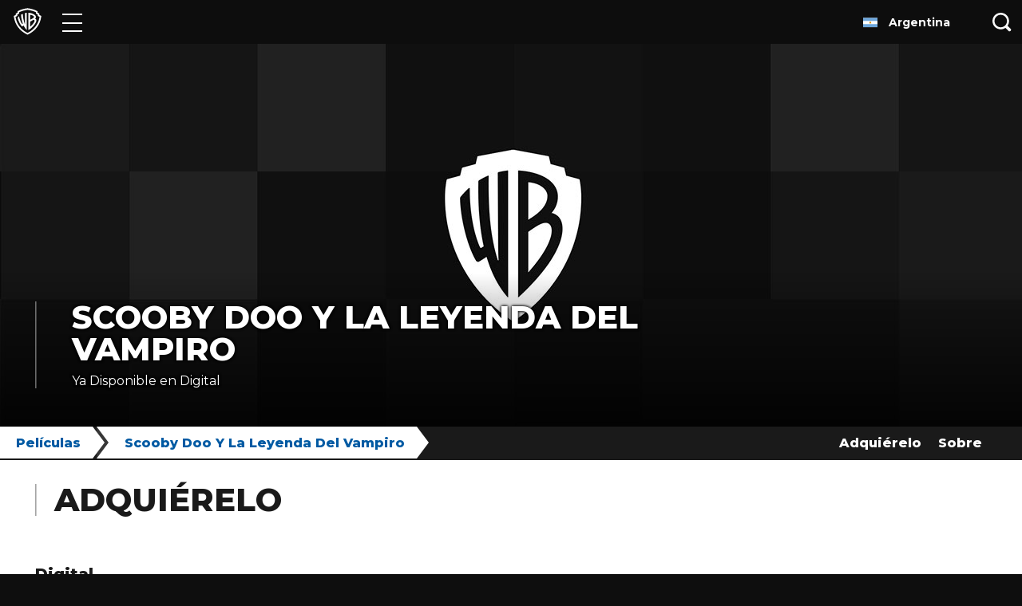

--- FILE ---
content_type: text/html; charset=utf-8
request_url: https://www.warnerbroslatino.com/es-ar/peliculas/scooby-doo-y-la-leyenda-del-vampiro
body_size: 28823
content:
<!DOCTYPE html><html lang="es-AR"><head><meta name="generator" content="React Static"/><title data-react-helmet="true">WarnerBrosLatino.com | Warner Bros. Latino Scooby Doo Y La Leyenda Del Vampiro | Películas</title><meta data-react-helmet="true" charSet="UTF-8"/><meta data-react-helmet="true" http-equiv="X-UA-Compatible" content="IE=edge"/><meta data-react-helmet="true" name="viewport" content="width=device-width, initial-scale=1, shrink-to-fit=no"/><meta data-react-helmet="true" name="description" content="Durante unas vacaciónes en Australia, Scooby y su grupo asisten a una competencia musical llamada Rock del Vampiro en donde tienen cita diferentes grupos de Roc"/><link rel="preload" as="script" href="/templates/vendors~__react_static_root__/src/layout/404/404.tsx~__react_static_root__/src/layout/articles/Artic~73647a6c.680bbb6c.js"/><link rel="preload" as="script" href="/templates/vendors~__react_static_root__/src/layout/404/404.tsx~__react_static_root__/src/layout/articles/Artic~0b28e4b5.80f1c423.js"/><link rel="preload" as="script" href="/templates/vendors~__react_static_root__/src/layout/404/404.tsx~__react_static_root__/src/layout/articles/Artic~5c631adf.a798f4b4.js"/><link rel="preload" as="script" href="/templates/vendors~__react_static_root__/src/layout/brand/BrandLayout.tsx~__react_static_root__/src/layout/bran~1ae17b20.6e75e29d.js"/><link rel="preload" as="script" href="/templates/__react_static_root__/src/layout/title/TitleLayout.tsx.3aba3425.js"/><link rel="preload" as="script" href="/templates/vendors~main.e9d736f5.js"/><link rel="preload" as="script" href="/main.9efe1f9c.js"/><link data-react-helmet="true" rel="icon" type="image/x-icon" href="/assets/favicon.ico"/><link data-react-helmet="true" rel="icon" type="image/png" sizes="16x16" href="/assets/favicon-16x16.png"/><link data-react-helmet="true" rel="icon" type="image/png" sizes="32x32" href="/assets/favicon-32x32.png"/><link data-react-helmet="true" rel="apple-touch-icon" sizes="180x180" href="/assets/apple-touch-icon.png"/><link data-react-helmet="true" rel="manifest" href="/assets/manifest.json"/><link data-react-helmet="true" rel="canonical" href="https://www.warnerbroslatino.com/es-ar/peliculas/scooby-doo-y-la-leyenda-del-vampiro"/><noscript data-react-helmet="true"><iframe src='https://www.googletagmanager.com/ns.html?id=GTM-NVM2N7H' width='0' height='0' /></noscript><script data-react-helmet="true">(function(w,d,s,l,i){w[l]=w[l]||[];w[l].push({'gtm.start':
            new Date().getTime(),event:'gtm.js'});var f=d.getElementsByTagName(s)[0],
            j=d.createElement(s),dl=l!='dataLayer'?'&l='+l:'';j.async=true;j.src=
            'https://www.googletagmanager.com/gtm.js?id='+i+dl;f.parentNode.insertBefore(j,f);
            })(window,document,'script','dataLayer','GTM-NVM2N7H');</script><style data-styled="dqKBMF gAsHLo hjczQW bRTLoy cmJifg iCTbFq iNTJMr cBCbru iBQtPL hJLFVW ikRzNa gqAcHU cYyasa czmIiw bEiYZq gHpOhQ jRzYed dxwwuM dDDKlW eIbjyK dLmcoM cUidgt kMQFbW kxGxQl jbipYX cxkQlQ bqxGPP auycc kllGIR gAAKCj cKjJuf bcTZYI daIsrL fRDAEo cahjPJ fIPRLy dTaGGw djDtsq fNyMqe jQCnvT ejtZaF giztGV giboVx bsCRqB dVHUlD fgSnBP dDChPA hRPEQJ knzJVc" data-styled-version="4.4.1">
/* sc-component-id: sc-global-3191111276 */
html{-webkit-text-size-adjust:100%;text-size-adjust:100%;} *{-webkit-scroll-behavior:smooth;-moz-scroll-behavior:smooth;-ms-scroll-behavior:smooth;scroll-behavior:smooth;} body{margin:0;padding:0;background-color:#0e0e0e;font-family:Montserrat,Arial,Helvetica,sans-serif;font-weight:300;color:#1a1a1a;font-size:0.875rem;line-height:1.625em;min-width:300px;} body div,body span,body a,body p{font-family:Montserrat,Arial,Helvetica,sans-serif;} body #optanon #optanon-popup-bg,body .optanon-alert-box-wrapper{position:absolute;} @media (min-width:990px){body{font-size:1rem;}} h1,h2,h3,h4,h5,h6{color:#1a1a1a;line-height:0.9em;} h1{font-weight:800;text-transform:uppercase;margin:0.67em 0;font-size:1.625rem;} @media (min-width:990px){h1{font-size:2.1875rem;}} h2{font-weight:800;text-transform:uppercase;margin:0.83em 0;font-size:1.25rem;} @media (min-width:990px){h2{font-size:2.1875rem;}} h3{font-weight:700;margin:1em 0;font-size:1.0625rem;} @media (min-width:990px){h3{font-size:1.875rem;}} a,button{-webkit-text-decoration:none;text-decoration:none;color:unset;} img{max-width:100%;} ul{list-style:none;padding:0;margin:0;} svg{fill:currentColor;color:unset;} #root{margin:0 auto;} @media print{img{-webkit-print-color-adjust:exact;}}
/* sc-component-id: sc-global-923454813 */
@font-face{font-family:'Montserrat';src:local('Montserrat'),url(https://www.warnerbroslatino.com/static/MontserratFont.d5de368a.woff2) format('woff2');font-style:normal;font-weight:300;unicode-range:U+0000-00FF,U+0131,U+0152-0153,U+02BB-02BC,U+02C6,U+02DA,U+02DC,U+2000-206F,U+2074,U+20AC,U+2122,U+2191,U+2193,U+2212,U+2215,U+FEFF,U+FFFD;} @font-face{font-family:'Montserrat';src:local('Montserrat'),url(https://www.warnerbroslatino.com/static/MontserratFont.d5de368a.woff2) format('woff2');font-style:normal;font-weight:400;unicode-range:U+0000-00FF,U+0131,U+0152-0153,U+02BB-02BC,U+02C6,U+02DA,U+02DC,U+2000-206F,U+2074,U+20AC,U+2122,U+2191,U+2193,U+2212,U+2215,U+FEFF,U+FFFD;} @font-face{font-family:'Montserrat';src:local('Montserrat'),url(https://www.warnerbroslatino.com/static/MontserratFont.d5de368a.woff2) format('woff2');font-style:normal;font-weight:500;unicode-range:U+0000-00FF,U+0131,U+0152-0153,U+02BB-02BC,U+02C6,U+02DA,U+02DC,U+2000-206F,U+2074,U+20AC,U+2122,U+2191,U+2193,U+2212,U+2215,U+FEFF,U+FFFD;} @font-face{font-family:'Montserrat';src:local('Montserrat'),url(https://www.warnerbroslatino.com/static/MontserratFont.d5de368a.woff2) format('woff2');font-style:normal;font-weight:600;unicode-range:U+0000-00FF,U+0131,U+0152-0153,U+02BB-02BC,U+02C6,U+02DA,U+02DC,U+2000-206F,U+2074,U+20AC,U+2122,U+2191,U+2193,U+2212,U+2215,U+FEFF,U+FFFD;} @font-face{font-family:'Montserrat';src:local('Montserrat'),url(https://www.warnerbroslatino.com/static/MontserratFont.d5de368a.woff2) format('woff2');font-style:normal;font-weight:700;unicode-range:U+0000-00FF,U+0131,U+0152-0153,U+02BB-02BC,U+02C6,U+02DA,U+02DC,U+2000-206F,U+2074,U+20AC,U+2122,U+2191,U+2193,U+2212,U+2215,U+FEFF,U+FFFD;} @font-face{font-family:'Montserrat';src:local('Montserrat'),url(https://www.warnerbroslatino.com/static/MontserratFont.d5de368a.woff2) format('woff2');font-style:normal;font-weight:800;unicode-range:U+0000-00FF,U+0131,U+0152-0153,U+02BB-02BC,U+02C6,U+02DA,U+02DC,U+2000-206F,U+2074,U+20AC,U+2122,U+2191,U+2193,U+2212,U+2215,U+FEFF,U+FFFD;}
/* sc-component-id: sc-EHOje */
.hjczQW{position:relative;margin-bottom:-3.4375rem;width:100%;opacity:0.99;color:white;background-color:#0e0e0e;z-index:999;} @media print{.hjczQW{display:none;}}
/* sc-component-id: sc-bZQynM */
.bRTLoy{display:-webkit-box;display:-webkit-flex;display:-ms-flexbox;display:flex;position:relative;height:3.4375rem;}
/* sc-component-id: sc-hSdWYo */
.iCTbFq{display:inline-block;vertical-align:middle;line-height:0;text-align:center;} .iCTbFq > svg{color:#ffffff;width:2.1875rem;}
/* sc-component-id: sc-eHgmQL */
.giztGV{display:inline-block;width:50%;padding-top:0.5rem;padding-bottom:0.5rem;padding-left:1.5rem;box-sizing:border-box;} @media (max-width:989px){.giztGV{-webkit-order:1;-ms-flex-order:1;order:1;width:100%;padding:0.5rem 1.5rem;background-color:#0e0e0e;}} @media print{.giztGV{display:block;width:100%;}}
/* sc-component-id: sc-cvbbAY */
.giboVx{display:inline-block;width:calc(100% - 3.125rem);margin:0 0 0 0.875rem;padding:0 0 0 0;box-sizing:border-box;vertical-align:middle;line-height:1.625em;} @media (max-width:399px){.giboVx{font-size:0.5rem;}} @media (min-width:400px) and (max-width:499px){.giboVx{font-size:0.5625rem;}} @media (min-width:500px) and (max-width:599px){.giboVx{font-size:0.75rem;}}
/* sc-component-id: sc-brqgnP */
.bsCRqB{display:-webkit-inline-box;display:-webkit-inline-flex;display:-ms-inline-flexbox;display:inline-flex;-webkit-flex-direction:row;-ms-flex-direction:row;flex-direction:row;-webkit-flex-wrap:wrap;-ms-flex-wrap:wrap;flex-wrap:wrap;-webkit-box-pack:end;-webkit-justify-content:flex-end;-ms-flex-pack:end;justify-content:flex-end;-webkit-align-items:center;-webkit-box-align:center;-ms-flex-align:center;align-items:center;width:50%;padding:0 1.5rem 0 0;box-sizing:border-box;} @media (max-width:989px){.bsCRqB{-webkit-flex-direction:column;-ms-flex-direction:column;flex-direction:column;height:auto;width:100%;padding:0.75rem 1.5rem 0 1.5rem;}} @media print{.bsCRqB{display:none;}}
/* sc-component-id: sc-cMljjf */
.dVHUlD{font-size:1rem;} @media (max-width:989px){.dVHUlD{font-size:0.875rem;color:#aeaeae;}}
/* sc-component-id: sc-jAaTju */
.fgSnBP{display:-webkit-box;display:-webkit-flex;display:-ms-flexbox;display:flex;-webkit-flex-direction:row;-ms-flex-direction:row;flex-direction:row;padding:0 0 0 1rem;} @media (max-width:989px){.fgSnBP{-webkit-box-pack:space-around;-webkit-justify-content:space-around;-ms-flex-pack:space-around;justify-content:space-around;height:1.25rem;width:100%;margin:0.75rem 0 0 0;padding:0;}} .fgSnBP a{position:relative;width:1.5rem;} @media (min-width:990px){.fgSnBP a:not(:first-of-type){margin-left:0.5rem;}.fgSnBP a:not(:last-of-type){margin-right:0.5rem;}} .fgSnBP a svg{position:absolute;top:50%;-webkit-transform:translate(0,-50%) scale(1);-ms-transform:translate(0,-50%) scale(1);transform:translate(0,-50%) scale(1);height:1.125rem;width:inherit;fill:#ffffff;} .fgSnBP a svg.pinterest-icon{height:1.375rem;} .fgSnBP a svg.linkedin-icon{height:1.25rem;margin-top:-0.125rem;} .fgSnBP a svg.youtube-icon{height:1.4375rem;} .fgSnBP a svg.newsletter-icon{height:1.25rem;margin-top:-0.0625rem;} @media not all and (pointer:coarse),(-ms-high-contrast:none),(-ms-high-contrast:active){.fgSnBP a svg:hover{-webkit-transform:translate(0,-50%) scale(1.25);-ms-transform:translate(0,-50%) scale(1.25);transform:translate(0,-50%) scale(1.25);-webkit-transition:-webkit-transform 0.5s ease-out;-webkit-transition:transform 0.5s ease-out;transition:transform 0.5s ease-out;}.fgSnBP a svg.twitter-icon:hover{fill:#38a1f3;}.fgSnBP a svg.facebook-icon:hover{fill:#1877f2;}.fgSnBP a svg.instagram-icon:hover{fill:#bc2a8d;}.fgSnBP a svg.pinterest-icon:hover{fill:#e60023;}.fgSnBP a svg.linkedin-icon:hover{fill:#00a0dc;}.fgSnBP a svg.youtube-icon:hover{fill:#ff0000;}.fgSnBP a svg.newsletter-icon:hover{fill:#3b5998;}} @media (pointer:coarse){.fgSnBP a svg.twitter-icon:active{fill:#38a1f3;}.fgSnBP a svg.facebook-icon:active{fill:#1877f2;}.fgSnBP a svg.instagram-icon:active{fill:#bc2a8d;}.fgSnBP a svg.pinterest-icon:active{fill:#e60023;}.fgSnBP a svg.linkedin-icon:active{fill:#00a0dc;}.fgSnBP a svg.youtube-icon:active{fill:#ff0000;}.fgSnBP a svg.newsletter-icon:active{fill:#3b5998;}}
/* sc-component-id: sc-gPEVay */
.dDChPA{width:100%;padding:0.5rem 0 0.75rem 0;} .dDChPA a{line-height:1rem;color:#ffffff;white-space:normal;cursor:pointer;} .dDChPA a span{margin-left:0.25rem;color:#999999;} @media (max-width:989px){.dDChPA a{display:block;padding:0.5rem 0;}} @media (min-width:990px){.dDChPA{display:-webkit-box;display:-webkit-flex;display:-ms-flexbox;display:flex;-webkit-box-pack:justify;-webkit-justify-content:space-between;-ms-flex-pack:justify;justify-content:space-between;padding:0.5rem 0;background-color:#0e0e0e;}.dDChPA a{display:inline-block;}}
/* sc-component-id: sc-iRbamj */
.hRPEQJ{display:inline-block;width:50%;box-sizing:border-box;padding:0 0 0 1.5rem;text-align:left;vertical-align:top;} @media (max-width:989px){.hRPEQJ{padding-right:1rem;}} @media (min-width:990px){.hRPEQJ{width:auto;}.hRPEQJ a{white-space:nowrap;padding-right:1rem;}} @media print{.hRPEQJ{display:none;}}
/* sc-component-id: sc-jlyJG */
.knzJVc{display:inline-block;width:50%;box-sizing:border-box;padding:0 1.5rem 0 0;text-align:right;vertical-align:top;} @media (max-width:989px){.knzJVc{border-left:1px solid #373737;border-left:1px solid rgba(255,255,255,0.1);padding-left:1rem;text-align:left;}} @media (min-width:990px){.knzJVc{width:auto;}.knzJVc a{white-space:nowrap;}.knzJVc a:not(:first-of-type){padding-left:1rem;}} @media print{.knzJVc{display:none;}}
/* sc-component-id: sc-gipzik */
.ejtZaF{display:-webkit-box;display:-webkit-flex;display:-ms-flexbox;display:flex;-webkit-flex-direction:row;-ms-flex-direction:row;flex-direction:row;-webkit-flex-wrap:wrap;-ms-flex-wrap:wrap;flex-wrap:wrap;font-size:0.8125rem;color:#ffffff;background-color:#1a1a1a;-webkit-print-color-adjust:exact;clear:both;}
/* sc-component-id: sc-Rmtcm */
.iNTJMr{position:relative;display:block;width:2.8125rem;height:100%;background:transparent;border:none;cursor:pointer;} .iNTJMr span{display:block;position:absolute;background-color:white;height:2px;opacity:1;left:0.625rem;right:0.625rem;-webkit-transform:rotate(0deg);-ms-transform:rotate(0deg);transform:rotate(0deg);-webkit-transition:all 0.6s cubic-bezier(0.25,1.7,0.35,0.8);transition:all 0.6s cubic-bezier(0.25,1.7,0.35,0.8);-webkit-transition-property:opacity,-webkit-transform;-webkit-transition-property:opacity,transform;transition-property:opacity,transform;} .iNTJMr span:nth-child(1){top:30%;} .iNTJMr span:nth-child(2),.iNTJMr span:nth-child(3){top:50%;} .iNTJMr span:nth-child(4){top:69%;} .iNTJMr:hover span{box-shadow:0 0 5px 0 rgba(255,255,255,1);} .iNTJMr:focus{outline:1px dotted #ffffff;outline:1px auto -webkit-focus-ring-color;}
/* sc-component-id: sc-bRBYWo */
.cmJifg{width:4.25rem;} .cmJifg > a{position:relative;display:-webkit-box;display:-webkit-flex;display:-ms-flexbox;display:flex;-webkit-align-items:center;-webkit-box-align:center;-ms-flex-align:center;align-items:center;-webkit-box-pack:center;-webkit-justify-content:center;-ms-flex-pack:center;justify-content:center;width:100%;height:100%;} .cmJifg > a:focus{outline:1px dotted #ffffff;outline:1px auto -webkit-focus-ring-color;}
/* sc-component-id: sc-hzDkRC */
.iBQtPL{color:#ffffff;background-color:#0e0e0e;height:100%;padding:3px 0;overflow-x:hidden;overflow-y:auto;} .iBQtPL li{border-bottom:1px solid #1e1e1e;}
/* sc-component-id: sc-jhAzac */
.hJLFVW{height:3.4375rem;} .hJLFVW > a{display:-webkit-box;display:-webkit-flex;display:-ms-flexbox;display:flex;height:100%;padding-right:3.125rem;padding-left:1.5rem;-webkit-align-items:center;-webkit-box-align:center;-ms-flex-align:center;align-items:center;color:inherit;-webkit-transform:scale(1);-ms-transform:scale(1);transform:scale(1);-webkit-transform-origin:0 0;-ms-transform-origin:0 0;transform-origin:0 0;text-align:center;white-space:nowrap;} .hJLFVW > a:hover,.hJLFVW > a:focus{color:#ffffff;} .hJLFVW > a svg{width:1.125rem;margin-right:2.375rem;} .hJLFVW > a *{pointer-events:none;} .hJLFVW:hover > a{text-shadow:0 0 5px rgba(255,255,255,0.75);}
/* sc-component-id: sc-kjoXOD */
.ikRzNa .ripple-wrapper{position:absolute;height:100%;width:3.125rem;top:0;right:0;background:#0e0e0e;} .ikRzNa .ripple-wrapper .ripple-spinner{position:absolute;z-index:2;top:50%;left:50%;-webkit-transform:translate(-50%,-50%);-ms-transform:translate(-50%,-50%);transform:translate(-50%,-50%);}
/* sc-component-id: sc-cHGsZl */
.jRzYed{position:absolute;right:0;width:3.125rem;height:100%;line-height:0;background-color:#0e0e0e;border:none;z-index:1;cursor:pointer;} .jRzYed:focus{outline:1px dotted #ffffff;outline:1px auto -webkit-focus-ring-color;} .jRzYed svg{width:1.5rem;fill:#ffffff;}
/* sc-component-id: sc-TOsTZ */
.cYyasa{display:block;z-index:99999;position:absolute;left:12px;top:50%;-webkit-transform:translateY(-50%);-ms-transform:translateY(-50%);transform:translateY(-50%);} .cYyasa > svg{width:1.5rem;height:1.5rem;color:#000000;}
/* sc-component-id: sc-kgAjT */
.gqAcHU{opacity:0;-webkit-transform:scaleX(0);-ms-transform:scaleX(0);transform:scaleX(0);-webkit-transition:all 300ms ease;transition:all 300ms ease;-webkit-transform-origin:right;-ms-transform-origin:right;transform-origin:right;position:absolute;left:7.0625rem;right:3.125rem;box-sizing:border-box;height:100%;} .gqAcHU [placeholder]{text-overflow:ellipsis;} @media (max-width:599px){.gqAcHU{left:0;right:42px;}} .gqAcHU.open{-webkit-flex:1;-ms-flex:1;flex:1;opacity:1;-webkit-transform:scaleX(1);-ms-transform:scaleX(1);transform:scaleX(1);-webkit-transition:all 300ms ease;transition:all 300ms ease;} .gqAcHU input.search-input{box-sizing:border-box;position:absolute;font-size:1rem;font-weight:800;width:100%;z-index:9999;color:#000000;background-color:#f2f2f2;border:none;height:calc(100% - 10px);padding:0 15px 0 2.8rem;margin:5px 0;} @media (max-width:599px){.gqAcHU input.search-input{padding-left:2.25rem;margin:5px 0 5px 5px;}} .gqAcHU input.search-input:focus{background-color:#ffffff;outline:1px auto -webkit-focus-ring-color;} .gqAcHU input.search-input:focus::-webkit-input-placeholder{color:#cccccc;text-overflow:ellipsis;} .gqAcHU input.search-input:focus::-moz-placeholder{color:#cccccc;text-overflow:ellipsis;} .gqAcHU input.search-input:focus:-ms-input-placeholder{color:#cccccc;text-overflow:ellipsis;} .gqAcHU input.search-input:focus::placeholder{color:#cccccc;text-overflow:ellipsis;} .gqAcHU input.search-input:focus::-ms-input-placeholder{color:#7f7f7f;text-overflow:ellipsis;} .gqAcHU input.search-input::-ms-clear{display:none;} .gqAcHU input.search-input::-webkit-input-placeholder{color:#7f7f7f;text-overflow:ellipsis;} .gqAcHU input.search-input::-moz-placeholder{color:#7f7f7f;text-overflow:ellipsis;} .gqAcHU input.search-input:-ms-input-placeholder{color:#7f7f7f;text-overflow:ellipsis;} .gqAcHU input.search-input::placeholder{color:#7f7f7f;text-overflow:ellipsis;} .gqAcHU input.search-input::-ms-input-placeholder{color:#7f7f7f;text-overflow:ellipsis;}
/* sc-component-id: sc-cJSrbW */
.czmIiw{left:0;right:0;top:3.3125rem;position:absolute;background:#ffffff;padding:0;height:auto;max-height:calc(100vh - 100%);overflow:auto;box-shadow:-2px 2px 3px rgba(0,0,0,0.2),2px 2px 3px rgba(0,0,0,0.2);opacity:0;-webkit-transform:scaleY(0);-ms-transform:scaleY(0);transform:scaleY(0);-webkit-transform-origin:top;-ms-transform-origin:top;transform-origin:top;} .czmIiw.open{opacity:1;-webkit-transition:all 0.2s ease-in-out;transition:all 0.2s ease-in-out;-webkit-transform:scaleY(1);-ms-transform:scaleY(1);transform:scaleY(1);} @media (max-width:599px){.czmIiw{right:-42px;}}
/* sc-component-id: sc-ksYbfQ */
.bEiYZq{position:relative;display:-webkit-box;display:-webkit-flex;display:-ms-flexbox;display:flex;-webkit-align-items:flex-start;-webkit-box-align:flex-start;-ms-flex-align:flex-start;align-items:flex-start;justify-items:flex-start;-webkit-flex-direction:column;-ms-flex-direction:column;flex-direction:column;}
/* sc-component-id: sc-hmzhuo */
.gHpOhQ{margin:6.25rem auto;font-size:1rem;font-weight:800;text-align:center;text-transform:uppercase;color:#000000;}
/* sc-component-id: sc-dNLxif */
.cBCbru{position:absolute;top:100%;left:0;width:100%;overflow:hidden;}
/* sc-component-id: sc-jqCOkK */
.gAsHLo #skiptocontent{position:absolute;width:auto;} .gAsHLo #skiptocontent a{padding:0.375rem;position:absolute;top:-100px;white-space:nowrap;left:0px;width:auto;color:#ffffff;border-right:1px solid white;border-bottom:1px solid white;border-bottom-right-radius:8px;background:#1a1a1a;-webkit-transition:top 1s ease-out;transition:top 1s ease-out;z-index:100000;} .gAsHLo #skiptocontent a:focus,.gAsHLo #skip a:active{position:absolute;left:0px;top:0px;outline-color:transparent;-webkit-transition:top 0.5s ease-in;transition:top 0.5s ease-in;}
/* sc-component-id: sc-uJMKN */
.dqKBMF > .content{padding:3.4375rem 0 2rem 0;background-color:#0e0e0e;} @media print{.dqKBMF{margin:0;}}
/* sc-component-id: sc-jnlKLf */
.bcTZYI{padding-left:1.25rem;padding-right:1.25rem;padding-top:2rem;padding-bottom:2rem;background:#ffffff;color:#000000;} @media (min-width:990px){.bcTZYI{padding-left:2.75rem;padding-right:2.75rem;}}
/* sc-component-id: sc-fYxtnH */
.daIsrL{margin:0;padding-left:1.375rem;border-left:0.1rem solid rgba(142,142,142,0.8);font-size:1.875rem;font-weight:800;line-height:1;text-transform:uppercase;color:#1a1a1a;} @media (min-width:990px){.daIsrL{font-size:2.5rem;}} .daIsrL > span{font-weight:300;}
/* sc-component-id: sc-GMQeP */
.kMQFbW{-webkit-margin-before:unset;-webkit-margin-after:unset;font-size:1.875rem;font-weight:800;text-transform:uppercase;color:#ffffff;line-height:1;margin:0;} @media (min-width:990px){.kMQFbW{font-size:2.5rem;}} .kMQFbW > a{color:#ffffff;cursor:pointer;} @media (pointer:coarse){.kMQFbW > a:active{color:dodgerblue;}} @media not all and (pointer:coarse),(-ms-high-contrast:none),(-ms-high-contrast:active){.kMQFbW > a:hover{color:dodgerblue;}}
/* sc-component-id: sc-cQFLBn */
.kxGxQl{margin:0;padding:10px 0 0 0;font-size:1rem;line-height:1.1875rem;font-weight:400;} .kxGxQl p:first-of-type{margin-top:0;} .kxGxQl p:last-of-type{margin-bottom:0;}
/* sc-component-id: sc-gojNiO */
.cUidgt{padding-left:1.25rem;padding-right:1.25rem;padding-top:2.25rem;padding-bottom:2.25rem;color:#ffffff;} @media (min-width:990px){.cUidgt{padding-left:2.75rem;padding-right:2.75rem;}} @media (min-width:990px){.cUidgt{padding-bottom:3rem;text-shadow: -1px -1px 3px rgba(0,0,0,0.5), 1px -1px 3px rgba(0,0,0,0.5), -1px 1px 3px rgba(0,0,0,0.5), 1px 1px 3px rgba(0,0,0,0.5);background:transparent linear-gradient( rgba(0,0,0,0), rgba(0,0,0,0.8) );position:absolute;bottom:0;left:0;right:0;width:auto;z-index:2;}} .cUidgt header{margin:0;padding-left:22px;border-left:0.1rem;border-left-color:rgba(255,255,255,0.4);border-left-style:solid;} @media (min-width:990px){.cUidgt header{max-width:800px;padding-left:2.75rem;}} .cUidgt header ul{display:-webkit-box;display:-webkit-flex;display:-ms-flexbox;display:flex;-webkit-flex-direction:row;-ms-flex-direction:row;flex-direction:row;-webkit-flex-wrap:wrap;-ms-flex-wrap:wrap;flex-wrap:wrap;-webkit-box-pack:start;-webkit-justify-content:flex-start;-ms-flex-pack:start;justify-content:flex-start;-webkit-align-items:center;-webkit-box-align:center;-ms-flex-align:center;align-items:center;list-style:none;position:relative;padding:0;margin:0;} .cUidgt header ul li{padding-top:15px;padding-right:15px;} @media (min-width:600px){.cUidgt header ul li{padding-right:20px;}} .cUidgt header ul li.follow:after{content:' :';}
/* sc-component-id: sc-eilVRo */
.eIbjyK{width:100%;background-image:url("/assets/images/banner/default-wb-mobile.jpg");background-position:top;background-repeat:no-repeat;background-size:cover;padding:50% 0 0;position:relative;} @media (min-width:990px){.eIbjyK{height:30rem;width:100%;max-width:none;padding:0;margin:0;background-repeat:no-repeat;background-size:cover;}} .eIbjyK.lazy{background-image:none;} .eIbjyK.collections-br{height:0;padding-top:25%;} .eIbjyK button{border:none;position:absolute;background-color:transparent;left:50%;top:50%;width:68px;height:48px;margin-left:-34px;margin-top:-24px;-moz-transition:opacity 0.25s cubic-bezier(0,0,0.2,1);-webkit-transition:opacity 0.25s cubic-bezier(0,0,0.2,1);-webkit-transition:opacity 0.25s cubic-bezier(0,0,0.2,1);transition:opacity 0.25s cubic-bezier(0,0,0.2,1);z-index:63;outline:0;padding:0;cursor:pointer;} .eIbjyK button:focus{outline:1px dotted #ffffff;outline:1px auto -webkit-focus-ring-color;} .eIbjyK button:hover svg > path:first-child{fill:#ff0000;fill-opacity:1;}.dLmcoM{width:100%;background-image:url("https://irs.www.warnerbroslatino.com/hero-banner-v2-mobile-png/banner/media/browser/banners_4320x1080_colecciones_sd_0.png");background-position:top;background-repeat:no-repeat;background-size:cover;padding:50% 0 0;position:relative;} @media (min-width:990px){.dLmcoM{height:30rem;width:100%;max-width:none;padding:0;margin:0;background-repeat:no-repeat;background-size:cover;}} .dLmcoM.lazy{background-image:none;} .dLmcoM.collections-br{height:0;padding-top:25%;} .dLmcoM button{border:none;position:absolute;background-color:transparent;left:50%;top:50%;width:68px;height:48px;margin-left:-34px;margin-top:-24px;-moz-transition:opacity 0.25s cubic-bezier(0,0,0.2,1);-webkit-transition:opacity 0.25s cubic-bezier(0,0,0.2,1);-webkit-transition:opacity 0.25s cubic-bezier(0,0,0.2,1);transition:opacity 0.25s cubic-bezier(0,0,0.2,1);z-index:63;outline:0;padding:0;cursor:pointer;} .dLmcoM button:focus{outline:1px dotted #ffffff;outline:1px auto -webkit-focus-ring-color;} .dLmcoM button:hover svg > path:first-child{fill:#ff0000;fill-opacity:1;}
/* sc-component-id: sc-eerKOB */
.dxwwuM{position:relative;z-index:4;color:#ffffff;background-color:#0e0e0e;}
/* sc-component-id: sc-emmjRN */
.dDDKlW{line-height:0;text-align:center;position:relative;}
/* sc-component-id: sc-fhYwyz */
.jQCnvT{background-color:#0e0e0e;} .jQCnvT .slick-slider{position:relative;display:block;box-sizing:border-box;-webkit-user-select:none;-moz-user-select:none;-ms-user-select:none;-webkit-user-select:none;-moz-user-select:none;-ms-user-select:none;user-select:none;-webkit-touch-callout:none;-khtml-user-select:none;-ms-touch-action:pan-y;touch-action:pan-y;-webkit-tap-highlight-color:transparent;} .jQCnvT .slick-list{position:relative;display:block;overflow:hidden;margin:0;padding:0;} .jQCnvT .slick-list:focus{outline:none;} .jQCnvT .slick-slider .slick-track,.jQCnvT .slick-slider .slick-list,.jQCnvT .slick-slider .slick-slide{-webkit-transform:translate3d(0,0,0);-ms-transform:translate3d(0,0,0);transform:translate3d(0,0,0);-webkit-transform:translateZ(0);-ms-transform:translateZ(0);transform:translateZ(0);-webkit-perspective:1000px;-moz-perspective:1000px;-ms-perspective:1000px;perspective:1000px;-webkit-backface-visibility:hidden;backface-visibility:hidden;} .jQCnvT .slick-track{position:relative;top:0;left:0;display:block;margin-left:0;margin-right:auto;line-height:0;} .jQCnvT .slick-track:before,.jQCnvT .slick-track:after{display:table;content:'';} .jQCnvT .slick-track:after{clear:both;} .jQCnvT .slick-slide{display:none;float:left;height:100%;min-height:1px;} .jQCnvT [dir='rtl'] .slick-slide{float:right;} .jQCnvT .slick-initialized .slick-slide{display:block;} .jQCnvT .slick-vertical .slick-slide{display:block;height:auto;border:1px solid transparent;} .jQCnvT .slick-dots{position:absolute;bottom:0.75rem;left:50%;z-index:1;-webkit-transform:translate(-50%,0);-ms-transform:translate(-50%,0);transform:translate(-50%,0);width:auto;margin:0;padding:0;line-height:0;list-style:none;text-align:center;} .jQCnvT .slick-dots li{display:inline-block;vertical-align:middle;width:auto;height:auto;margin:0;padding:0;cursor:auto;} .jQCnvT .slick-dots li.slick-active button{background-color:#0078d6;}
/* sc-component-id: sc-hGoxap */
.fRDAEo{padding-left:1.25rem;padding-right:1.25rem;display:-webkit-box;display:-webkit-flex;display:-ms-flexbox;display:flex;-webkit-box-pack:start;-webkit-justify-content:start;-ms-flex-pack:start;justify-content:start;-webkit-flex-direction:column;-ms-flex-direction:column;flex-direction:column;padding-bottom:2.75rem;background-color:#ffffff;} @media (min-width:990px){.fRDAEo{padding-left:2.75rem;padding-right:2.75rem;}} .fRDAEo .category{padding:1.5rem 0 0.5rem 0;} .fRDAEo .category .category-title{font-size:1.25rem;font-weight:800;text-transform:capitalize;margin:0;padding:0.5rem 0 0.5rem 0;} .fRDAEo .category .category-content .purchase-link{position:relative;float:left;margin:0.25rem 0.5rem 0.25rem 0;} @media (min-width:990px){.fRDAEo .category .category-content .purchase-link{margin:0.5rem 1rem 0.5rem 0;}} .fRDAEo .category .category-content .purchase-link a{display:block;line-height:0;} .fRDAEo .category .category-content .purchase-link a img:hover{border:1px solid #919191;box-shadow:0 6px 6px 0 rgba(216,216,216,0.5);} .fRDAEo .category .category-content .purchase-link img{height:40px;border:1px solid #eaeaea;} @media (min-width:990px){.fRDAEo .category .category-content .purchase-link img{height:80px;}} .fRDAEo .category .category-content .purchase-link > .overlay{background-color:#000;height:100%;opacity:0.05;left:0;top:0;position:absolute;width:100%;} .fRDAEo .category .category-content .purchase-link > img{display:block;opacity:0.5;-webkit-filter:grayscale(100);filter:grayscale(100);border:1px solid rgb(234,234,234);}
/* sc-component-id: sc-kUaPvJ */
.bqxGPP{display:-webkit-box;display:-webkit-flex;display:-ms-flexbox;display:flex;min-width:0;} .bqxGPP > *{min-width:0;} .bqxGPP > :not(:last-child){-webkit-flex-shrink:0;-ms-flex-negative:0;flex-shrink:0;}
/* sc-component-id: sc-giadOv */
.auycc{position:relative;display:-webkit-box;display:-webkit-flex;display:-ms-flexbox;display:flex;-webkit-align-items:center;-webkit-box-align:center;-ms-flex-align:center;align-items:center;margin-right:20px;font-weight:800;background-color:#ffffff;color:#005aa3;z-index:2;padding:0 0 0 20px;} .auycc:after{content:'';display:block;position:relative;height:0;padding:0;left:15px;border-top:20px solid transparent;border-bottom:20px solid transparent;border-left:15px solid #ffffff;} @media not all and (pointer:coarse),(-ms-high-contrast:none),(-ms-high-contrast:active){.auycc:hover{background-color:#005aa3;color:#ffffff;}.auycc:hover:after{border-left-color:#005aa3;}} @media (pointer:coarse){.auycc:active{background-color:#005aa3;color:#ffffff;}.auycc:active:after{border-left-color:#005aa3;}} .auycc > span{white-space:nowrap;overflow:hidden;text-overflow:ellipsis;}.kllGIR{position:relative;display:-webkit-box;display:-webkit-flex;display:-ms-flexbox;display:flex;-webkit-align-items:center;-webkit-box-align:center;-ms-flex-align:center;align-items:center;margin-right:20px;font-weight:800;background-color:#ffffff;color:#005aa3;z-index:1;padding:0 0 0 35px;margin-left:-15px;} .kllGIR:after{content:'';display:block;position:relative;height:0;padding:0;left:15px;border-top:20px solid transparent;border-bottom:20px solid transparent;border-left:15px solid #ffffff;} .kllGIR:before{content:'';border-top:20px solid transparent;border-bottom:20px solid transparent;border-left:15px solid #373737;top:0;left:0;position:absolute;} @media not all and (pointer:coarse),(-ms-high-contrast:none),(-ms-high-contrast:active){.kllGIR:hover{background-color:#005aa3;color:#ffffff;}.kllGIR:hover:after{border-left-color:#005aa3;}} @media (pointer:coarse){.kllGIR:active{background-color:#005aa3;color:#ffffff;}.kllGIR:active:after{border-left-color:#005aa3;}} .kllGIR > span{white-space:nowrap;overflow:hidden;text-overflow:ellipsis;}
/* sc-component-id: sc-VJcYb */
.jbipYX{position:-webkit-sticky;position:sticky;z-index:3;top:3.4375rem;height:40px;}
/* sc-component-id: sc-ipXKqB */
.cxkQlQ{height:40px;display:-webkit-box;display:-webkit-flex;display:-ms-flexbox;display:flex;-webkit-box-pack:justify;-webkit-justify-content:space-between;-ms-flex-pack:justify;justify-content:space-between;border-bottom:2px solid #1a1a1a;font-size:1rem;font-family:Montserrat,Arial,Helvetica,sans-serif;line-height:normal;background-color:#1a1a1a;} .cxkQlQ .subnavRight{display:-webkit-box;display:-webkit-flex;display:-ms-flexbox;display:flex;-webkit-box-flex:1;-webkit-flex-grow:1;-ms-flex-positive:1;flex-grow:1;-webkit-flex-shrink:0;-ms-flex-negative:0;flex-shrink:0;-webkit-flex-basis:auto;-ms-flex-preferred-size:auto;flex-basis:auto;-webkit-box-pack:end;-webkit-justify-content:flex-end;-ms-flex-pack:end;justify-content:flex-end;background:#1a1a1a;color:#ffffff;line-height:normal;margin-right:5px;} @media (min-width:990px){.cxkQlQ .subnavRight{margin-right:40px;margin-left:20px;}} .cxkQlQ .subnavRight .subnavDropdown{height:100%;} .cxkQlQ .subnavRight .subnavDropdown button.popperTrigger{display:-webkit-box;display:-webkit-flex;display:-ms-flexbox;display:flex;-webkit-box-pack:end;-webkit-justify-content:flex-end;-ms-flex-pack:end;justify-content:flex-end;-webkit-align-items:center;-webkit-box-align:center;-ms-flex-align:center;align-items:center;height:100%;padding:0.657rem;font-size:1rem;max-width:300px;border:none;background:transparent;color:#ffffff;} @media (min-width:990px){.cxkQlQ .subnavRight .subnavDropdown button.popperTrigger{cursor:pointer;width:300px;max-width:300px;}} .cxkQlQ .subnavRight .subnavDropdown button.popperTrigger:active,.cxkQlQ .subnavRight .subnavDropdown button.popperTrigger:focus{border:none;} .cxkQlQ .subnavRight .subnavDropdown button.popperTrigger span.executiveText{text-transform:capitalize;} @media (min-width:990px){.cxkQlQ .subnavRight .subnavDropdown button.popperTrigger span.executiveText{font-weight:bold;}} .cxkQlQ .subnavRight .subnavDropdown button.popperTrigger svg{height:0.7rem;width:0.7rem;padding-left:5px;} .cxkQlQ .subnavRight .subnavDropdown button.popperTrigger svg .selected{fill:#0078d6;} .cxkQlQ .subnavRight ul.SubnavVertical{display:-webkit-box;display:-webkit-flex;display:-ms-flexbox;display:flex;-webkit-align-items:center;-webkit-box-align:center;-ms-flex-align:center;align-items:center;-webkit-box-pack:end;-webkit-justify-content:flex-end;-ms-flex-pack:end;justify-content:flex-end;-webkit-flex-direction:row;-ms-flex-direction:row;flex-direction:row;} .cxkQlQ .subnavRight ul.SubnavVertical li a{padding:10.5px;font-weight:800;-webkit-text-decoration:none;text-decoration:none;color:#ffffff;}
/* sc-component-id: sc-hmXxxW */
.gAAKCj{position:relative;}
/* sc-component-id: sc-cqCuEk */
.cKjJuf{position:absolute;top:-5.9375rem;left:0;visibility:hidden;}
/* sc-component-id: sc-LKuAh */
.fNyMqe{display:-webkit-box;display:-webkit-flex;display:-ms-flexbox;display:flex;-webkit-flex-wrap:wrap;-ms-flex-wrap:wrap;flex-wrap:wrap;} .fNyMqe img{max-height:2.8125rem;margin-right:1.25rem;} .fNyMqe span{margin-right:1.25rem;}
/* sc-component-id: sc-iBEsjs */
.cahjPJ{background-color:#1e1e1e;color:#ffffff;} .cahjPJ .rtecenter{text-align:center;} .cahjPJ > div{padding:2rem;} .cahjPJ > div:last-of-type{background-color:#191919;} @media (min-width:990px){.cahjPJ{display:-webkit-box;display:-webkit-flex;display:-ms-flexbox;display:flex;-webkit-flex-direction:row;-ms-flex-direction:row;flex-direction:row;}.cahjPJ > div:first-of-type{-webkit-flex:1;-ms-flex:1;flex:1;}.cahjPJ > div:nth-of-type(2){-webkit-flex:2;-ms-flex:2;flex:2;}.cahjPJ > div:last-of-type{-webkit-flex:1;-ms-flex:1;flex:1;}}
/* sc-component-id: sc-hzNEM */
.fIPRLy img{display:block;width:16rem;max-width:100%;max-height:100%;margin:0 auto;}
/* sc-component-id: sc-chbbiW */
.dTaGGw h2{color:#ffffff;margin:0;padding:0 0 1rem 0;} @media (min-width:990px){.dTaGGw h2{font-size:2.5rem;}}
/* sc-component-id: sc-cooIXK */
.djDtsq{color:#c6c6c6;} .djDtsq h3{margin:0 0 0.5rem;font-size:1.5625rem;color:#ffffff;text-transform:uppercase;font-weight:800;} .djDtsq > section:not(:last-of-type){margin:0 0 1rem 0;} .djDtsq > section p{margin:0;}</style></head><body><div id="root"><div style="outline:none" tabindex="-1"><div class="content" role="main"><div style="outline:none" tabindex="-1"><div class="sc-uJMKN dqKBMF" id="default-layout"><section class="sc-jqCOkK gAsHLo"><div id="skiptocontent"><a href="#content">Skip to content</a></div></section><div class="sc-EHOje hjczQW"><nav aria-label="Navegador principal" role="navigation" class="sc-bZQynM bRTLoy"><div class="sc-bRBYWo cmJifg"><a href="/"><div class="sc-hSdWYo iCTbFq"><svg focusable="false" viewBox="0 0 40 40" xmlns="http://www.w3.org/2000/svg"><path d="M36.877 9.965V8.042l-2.573-1.393V4.638l-1.319-.627C29.239 2.222 25.093 1.028 20.313.392l-.312-.043-.312.043c-4.781.635-8.927 1.829-12.675 3.617l-1.319.628v2.011L3.123 8.041v1.925L.328 11.464l.221 1.597C1.29 18.42 3.242 23.27 6.354 27.48c3.144 4.253 7.387 7.733 12.613 10.344l1.035.517 1.035-.517c5.225-2.611 9.469-6.091 12.613-10.344 3.111-4.208 5.063-9.059 5.805-14.419l.221-1.597zm.273 2.779c-.261 1.787-1.101 7.627-5.373 13.359-4.344 5.901-10.056 8.765-11.779 9.645-1.723-.881-7.435-3.744-11.779-9.645C3.947 20.37 3.107 14.53 2.846 12.744l2.595-1.392V9.421l2.571-1.393V6.101C11.57 4.403 15.489 3.289 20 2.69c4.509.599 8.429 1.717 11.987 3.411V8.03l2.573 1.393v1.931l2.595 1.392z"></path><path d="M16.153 7.329l.12 15.697-.109.064c-1.661-4.201-2.653-9.441-2.966-14.699a20.571 20.571 0 00-2.569 1.383c.357 4.769 1.175 8.941 2.637 12.901l-.829.48C10.24 20.08 8.805 16.34 7.821 11.902a22.857 22.857 0 00-2.009 2.059c1.288 5.327 3.315 9.36 6.277 12.645l2.283-1.365a26.286 26.286 0 004.417 6.469V6.865a17.12 17.12 0 00-2.635.465zM30.853 15.421c.931-1.031 1.129-1.779 1.129-2.687 0-1.285-1.059-2.427-2.603-3.407-.931-.593-2.357-1.312-4.437-1.891a17.486 17.486 0 00-3.729-.573v24.848c5.221-2.688 11.432-10.056 11.464-13.805.009-1.145-.595-1.895-1.825-2.485m-7.071-5.587c1.287 0 5.447 1.315 5.447 2.976 0 .599-.528 1.456-2.173 2.321l-3.272 1.755zm3.243 13.781c-.736.847-1.939 2.141-3.243 3.147v-7.131s4.721-2.657 4.895-2.769c1.413.357 1.341 1.397 1.341 1.505-.001 1.309-1.339 3.336-2.995 5.249"></path></svg></div></a></div><button aria-label="Menú" class="sc-Rmtcm iNTJMr closed" data-component="hamburger"><span></span><span></span><span></span><span></span></button><div class="sc-dNLxif cBCbru" style="opacity:0;height:0px"><ul data-component="nav-list" direction="vertical" class="sc-hzDkRC iBQtPL" style="width:auto;opacity:1;pointer-events:auto"><li style="opacity:1;transform:none"><div class="sc-jhAzac hJLFVW"><a style="transform:scale(1)" tabindex="-1" href="/peliculas"><svg focusable="false" viewBox="0 0 20 20" xmlns="http://www.w3.org/2000/svg"><path d="M19.65 10c0-5.523-4.4-10-9.825-10C4.399 0 0 4.477 0 10s4.399 10 9.825 10h9.824c.234-.165.351-.436.351-.814 0-.378-.117-.663-.35-.853h-4.401c2.747-1.85 4.4-4.98 4.4-8.333zm-5.013 6.742a2.428 2.428 0 01-3.43-.553 2.53 2.53 0 01.543-3.492 2.428 2.428 0 013.43.553 2.529 2.529 0 01-.543 3.492zm-.12-10.922c1.29-.427 2.675.292 3.094 1.605.42 1.313-.287 2.724-1.577 3.15-1.29.427-2.675-.292-3.095-1.605-.419-1.313.287-2.724 1.577-3.15zM9.824 1.667c1.356 0 2.456 1.12 2.456 2.5s-1.1 2.5-2.456 2.5c-1.357 0-2.456-1.12-2.456-2.5s1.1-2.5 2.456-2.5zM2.038 7.425c.42-1.313 1.805-2.032 3.095-1.606 1.29.427 1.996 1.838 1.577 3.15-.42 1.314-1.805 2.032-3.095 1.606-1.29-.426-1.996-1.837-1.577-3.15zm6.405 8.764a2.428 2.428 0 01-3.43.553 2.529 2.529 0 01-.544-3.492 2.428 2.428 0 013.43-.553 2.529 2.529 0 01.544 3.492zM9.006 10c0-.46.367-.833.819-.833.452 0 .818.373.818.833 0 .46-.366.833-.818.833A.826.826 0 019.006 10z"></path></svg><span>Películas</span></a></div></li><li style="opacity:1;transform:none"><div class="sc-jhAzac hJLFVW"><a style="transform:scale(1)" tabindex="-1" href="/series"><svg focusable="false" viewBox="0 0 20 20" xmlns="http://www.w3.org/2000/svg"><path d="M18.549 3.409h-6.183L14.562.772c-.004-.294-.108-.506-.31-.634s-.476-.156-.821-.083l-2.616 3.354h-1.63L6.57.055c-.323-.095-.59-.067-.803.083a.755.755 0 00-.328.634l2.195 2.637H1.451c-.8 0-1.451.677-1.451 1.51V18.49C0 19.323.65 20 1.451 20h17.098c.8 0 1.451-.677 1.451-1.51V4.918c0-.832-.65-1.51-1.451-1.51zm-4.524 13.27c0 .454-.353.821-.788.821H3.143c-.436 0-.789-.367-.789-.82V6.73c0-.454.353-.821.789-.821h10.094c.435 0 .788.367.788.82v9.95zm2.92-.377a1.37 1.37 0 01-1.37-1.366 1.37 1.37 0 012.738 0 1.37 1.37 0 01-1.369 1.366zm0-6.577a1.37 1.37 0 01-1.37-1.367 1.37 1.37 0 012.738 0 1.37 1.37 0 01-1.369 1.367z"></path></svg><span>Series</span></a></div></li><li style="opacity:1;transform:none"><div class="sc-jhAzac hJLFVW"><a style="transform:scale(1)" tabindex="-1" href="/juegos-y-aplicaciones"><svg focusable="false" viewBox="0 0 20 20" xmlns="http://www.w3.org/2000/svg"><path d="M10.017 8.27v7.92c-1.17.068-1.817.14-1.941.215-.532.324-.933 1.084-.933 1.084s-.9 1.367-2.007 2.06c-1.658 1.036-4.727.445-5.03-3.435-.135-1.745-.135-2.72-.035-4.002.281-3.6.885-6.162 2.248-7.01 1.507-.938 2.86-.553 3.722-.22.68.261 1.177.853 1.738 1.13.183.09.744.158 1.683.206-.03-1.69.009-3.782.118-4.437C9.79.518 10.763-.073 12.297.007c.3.053.45.242.45.567 0 .326-.166.486-.498.481-1.09-.056-1.588.247-1.698.908-.097.583-.131 2.631-.103 4.25.992-.041 1.583-.108 1.773-.201.561-.277 1.057-.869 1.738-1.13.862-.333 2.215-.718 3.722.22 1.363.848 1.967 3.41 2.248 7.01.1 1.281.1 2.257-.036 4.002-.302 3.88-3.371 4.471-5.029 3.435-1.108-.693-2.007-2.06-2.007-2.06s-.4-.76-.933-1.084c-.124-.075-.76-.147-1.905-.215V8.27h-.002zm-2.523 4.36a.517.517 0 00.512-.523v-.391c0-.29-.23-.524-.513-.524H6.211V9.885c0-.29-.23-.524-.513-.524h-.385a.518.518 0 00-.512.524v1.307H3.518a.518.518 0 00-.512.523v.392c0 .29.23.523.512.523h1.283v1.308c0 .29.23.523.513.523h.385a.518.518 0 00.512-.523V12.63h1.283zm5.655.478c.626 0 1.133-.516 1.133-1.155 0-.638-.507-1.154-1.133-1.154-.625 0-1.132.517-1.132 1.154 0 .639.507 1.155 1.132 1.155zm2.899-1.744c.618 0 1.12-.511 1.12-1.143a1.13 1.13 0 00-1.12-1.14 1.13 1.13 0 00-1.12 1.14c0 .632.501 1.143 1.12 1.143zm0 3.759c.618 0 1.12-.512 1.12-1.143a1.13 1.13 0 00-1.12-1.141 1.13 1.13 0 00-1.12 1.141c0 .631.501 1.143 1.12 1.143z"></path></svg><span>Juegos y Aplicaciones</span></a></div></li><li style="opacity:1;transform:none"><div class="sc-jhAzac hJLFVW"><a style="transform:scale(1)" tabindex="-1" href="/franquicias"><svg focusable="false" viewBox="0 0 20 21" xmlns="http://www.w3.org/2000/svg"><path d="M9.767 16.427l-5.26 2.765a.5.5 0 01-.725-.527l1.005-5.857a.5.5 0 00-.144-.442L.388 8.218a.5.5 0 01.277-.853l5.88-.854a.5.5 0 00.377-.274L9.552.908a.5.5 0 01.896 0l2.63 5.329a.5.5 0 00.377.274l5.88.854a.5.5 0 01.277.853l-4.255 4.148a.5.5 0 00-.144.442l1.005 5.857a.5.5 0 01-.726.527l-5.26-2.765a.5.5 0 00-.465 0zm0-2.718a.5.5 0 01.466 0l2.065 1.086a.5.5 0 00.725-.527l-.394-2.3a.5.5 0 01.144-.442l1.67-1.629a.5.5 0 00-.277-.853l-2.309-.335a.5.5 0 01-.376-.274l-1.033-2.092a.5.5 0 00-.896 0L8.519 8.435a.5.5 0 01-.376.274l-2.31.335a.5.5 0 00-.276.853l1.67 1.629a.5.5 0 01.144.442l-.394 2.3a.5.5 0 00.725.527l2.065-1.086z"></path><path d="M15.475 3.674l1.493-1.624-1.493 1.624zm2.187 9.913l2.056 1.306-2.056-1.306zm-15.265.38L.273 15.02l2.124-1.055zm7.61 5.055l-.01 1.362.01-1.362zm-5.81-15.3l-1.732-1.59 1.731 1.59z" stroke="currentColor" stroke-linecap="round"></path></svg><span>Franquicias</span></a></div></li><li style="opacity:1;transform:none"><div class="sc-jhAzac hJLFVW"><a style="transform:scale(1)" tabindex="-1" href="/colecciones"><svg focusable="false" viewBox="0 0 20 20" xmlns="http://www.w3.org/2000/svg"><path d="M.833 6.25h10.834c.46 0 .833.433.833.968v11.915a.5.5 0 01-.75.433L6.45 16.498a.5.5 0 00-.504.002L.754 19.557A.5.5 0 010 19.126V7.218c0-.535.373-.968.833-.968z"></path><path d="M15 11.114V4.718c0-.535-.373-.968-.833-.968H8.333c-.833 0-.833-.535-.833-1.227V.968C7.5.433 7.873 0 8.333 0h10.834c.46 0 .833.433.833.968v13.01a.5.5 0 01-.807.395L15 11.113z"></path></svg><span>Colecciones</span></a></div></li><li style="opacity:1;transform:none"><div class="sc-jhAzac hJLFVW"><a style="transform:scale(1)" tabindex="-1" href="/noticias/articulos"><svg focusable="false" viewBox="0 0 20 20" xmlns="http://www.w3.org/2000/svg"><path d="M14.393 20a.447.447 0 01-.312-.13l-4.972-4.843H.469c-.26 0-.469-.229-.469-.512V.512C0 .23.21 0 .469 0H19.53c.26 0 .469.23.469.512v14.003c0 .283-.21.512-.469.512H14.91l-.047 4.468c-.003.28-.212.505-.469.505zM5 4.372a1 1 0 00-1 1v.185a1 1 0 001 1h10a1 1 0 001-1v-.185a1 1 0 00-1-1H5zm0 4.371a1 1 0 00-1 1v.186a1 1 0 001 1h4a1 1 0 001-1v-.186a1 1 0 00-1-1H5z"></path></svg><span>Noticias</span></a></div></li><li style="opacity:1;transform:none"><div class="sc-jhAzac hJLFVW"><a style="transform:scale(1)" tabindex="-1" href="/experiencias"><svg focusable="false" viewBox="0 0 20 20" xmlns="http://www.w3.org/2000/svg"><path d="M19.252 19.394H3.03a.455.455 0 01-.454-.455v-3.112c0-.192.122-.363.303-.427a2.097 2.097 0 00.009-3.885.455.455 0 01-.303-.427V7.97c0-.248.198-.45.445-.455h16.222a.455.455 0 01.445.455v3.118a.455.455 0 01-.303.427 2.097 2.097 0 000 3.885.455.455 0 01.303.427v3.118a.455.455 0 01-.445.449zm-6.837-7.132a.3.3 0 01-.226-.17l-.772-1.642a.3.3 0 00-.543 0l-.772 1.643a.3.3 0 01-.226.169l-1.743.265a.3.3 0 00-.17.506l1.282 1.314a.3.3 0 01.081.258l-.3 1.84a.3.3 0 00.442.31L11 15.908a.3.3 0 01.29 0l1.533.847a.3.3 0 00.441-.31l-.3-1.84a.3.3 0 01.082-.258l1.281-1.314a.3.3 0 00-.17-.506l-1.742-.265z"></path><path d="M1.428 9.1a.455.455 0 01-.436-.318l-.97-2.797a.455.455 0 01.303-.576L15.61.024a.455.455 0 01.582.303l.96 2.967a.455.455 0 01-.151.497c-.606.463-.812 1.339-.549 2.23.23.788 1.097 1.515 1.819 1.515h.018c.25 0 .452.283.452.534 0 .251-.22.486-.47.486-1.143 0-2.5-.966-2.86-2.166-.35-1.032-.17-2.283.554-3.096L15.41 1.34 1.215 6.25l.597 1.74c.272.031.837.18 1.088.289.199.085.038 1.082-.178 1.082-.058-.003-1.035-.222-1.294-.261z"></path></svg><span>Experiencias</span></a></div></li><li style="opacity:1;transform:none"><div class="sc-jhAzac hJLFVW"><a href="https://play.hbomax.com/page/urn:hbo:page:home" target="_blank" style="transform:scale(1)" tabindex="-1"><svg xmlns="http://www.w3.org/2000/svg" viewBox="2480 0 1420 1000"><path d="M3851 363C3845.5 125.7 3678 .1 3472.1.1c-113.1 0-214.6 37.9-284 111.4C3118.7 37.9 3017.2 0 2904.2 0c-206 0-373.6 125.8-378.9 363.4a8.08 8.08 0 00-.1 1.6v541a90 90 0 0090 90h85a15 15 0 0015-15V365h.1c3.6-117 86.8-179 188.9-179s185.3 62 188.9 179h.1v541a90 90 0 0090 90h85a15 15 0 0015-15V365h.1c3.6-117 86.8-179 188.9-179s185.3 62 188.9 179h.1v541a90 90 0 0090 90h85a15 15 0 0015-15V365a12.31 12.31 0 00-.2-2z"></path></svg><span>HBO Max</span></a></div></li></ul></div><section class="sc-kjoXOD ikRzNa nav-search"><section class="sc-kgAjT gqAcHU"><div class="sc-TOsTZ cYyasa"><svg focusable="false" viewBox="0 0 20 20" xmlns="http://www.w3.org/2000/svg"><path d="M18.89 16.676l-3.106-3.109c1.016-1.467 1.524-3.104 1.524-4.907a8.51 8.51 0 00-.682-3.365 8.655 8.655 0 00-1.844-2.767A8.65 8.65 0 0012.016.683 8.5 8.5 0 008.654 0a8.498 8.498 0 00-3.362.683 8.65 8.65 0 00-2.766 1.845A8.657 8.657 0 00.682 5.295 8.514 8.514 0 000 8.66c0 1.172.227 2.293.682 3.364a8.655 8.655 0 001.844 2.767 8.652 8.652 0 002.766 1.845 8.5 8.5 0 003.362.683c1.803 0 3.438-.509 4.905-1.526l3.105 3.099a1.575 1.575 0 002.224.001 1.566 1.566 0 00.003-2.217zm-5.639-3.416c-1.273 1.274-2.806 1.911-4.597 1.911-1.791 0-3.324-.637-4.597-1.911-1.273-1.274-1.91-2.807-1.91-4.6 0-1.792.637-3.326 1.91-4.6C5.33 2.786 6.863 2.15 8.654 2.15c1.791 0 3.324.637 4.597 1.911 1.274 1.274 1.91 2.808 1.91 4.6 0 1.793-.637 3.326-1.91 4.6z"></path></svg></div><input type="text" title="Escribe el criterio de búsqueda aquí" value="" aria-label="Buscar por título" placeholder="Buscar por título" class="search-input" tabindex="-1"/><section class="sc-cJSrbW czmIiw"><div data-testid="results-container" class="sc-ksYbfQ bEiYZq"><div class="sc-hmzhuo gHpOhQ">No se encontraron resultados</div></div></section></section><button aria-label="Botón de búsqueda" data-component="search-button" class="sc-cHGsZl jRzYed"><svg focusable="false" viewBox="0 0 20 20" xmlns="http://www.w3.org/2000/svg"><path d="M18.89 16.676l-3.106-3.109c1.016-1.467 1.524-3.104 1.524-4.907a8.51 8.51 0 00-.682-3.365 8.655 8.655 0 00-1.844-2.767A8.65 8.65 0 0012.016.683 8.5 8.5 0 008.654 0a8.498 8.498 0 00-3.362.683 8.65 8.65 0 00-2.766 1.845A8.657 8.657 0 00.682 5.295 8.514 8.514 0 000 8.66c0 1.172.227 2.293.682 3.364a8.655 8.655 0 001.844 2.767 8.652 8.652 0 002.766 1.845 8.5 8.5 0 003.362.683c1.803 0 3.438-.509 4.905-1.526l3.105 3.099a1.575 1.575 0 002.224.001 1.566 1.566 0 00.003-2.217zm-5.639-3.416c-1.273 1.274-2.806 1.911-4.597 1.911-1.791 0-3.324-.637-4.597-1.911-1.273-1.274-1.91-2.807-1.91-4.6 0-1.792.637-3.326 1.91-4.6C5.33 2.786 6.863 2.15 8.654 2.15c1.791 0 3.324.637 4.597 1.911 1.274 1.274 1.91 2.808 1.91 4.6 0 1.793-.637 3.326-1.91 4.6z"></path></svg></button></section></nav></div><div class="content" id="content"><div data-component="featured-banner" class="sc-eerKOB dxwwuM"><div data-carousel="button-guide" class="sc-emmjRN dDDKlW"><div class="sc-eilVRo eIbjyK"></div></div><section class="sc-gojNiO cUidgt"><header><h1 class="sc-GMQeP kMQFbW displayTitle">Scooby Doo Y La Leyenda Del Vampiro</h1><div class="sc-cQFLBn kxGxQl marketing-message">Ya Disponible en Digital</div></header></section></div><div class="sc-VJcYb jbipYX"><nav aria-label="Sub navegador" class="sc-ipXKqB cxkQlQ subnavComp" role="navigation"><div class="sc-kUaPvJ bqxGPP"><a href="/es-ar/peliculas"><div class="sc-giadOv auycc"><span>Películas</span></div></a><a aria-current="page" href="/es-ar/peliculas/scooby-doo-y-la-leyenda-del-vampiro"><div class="sc-giadOv kllGIR"><span>Scooby Doo Y La Leyenda Del Vampiro</span></div></a></div><div class="subnavRight"><ul class="SubnavVertical"><li><a href="#compralo">Adquiérelo</a></li><li><a href="#sobre">Sobre</a></li></ul></div></nav></div><section><div class="sc-hmXxxW gAAKCj"><span id="compralo" class="sc-cqCuEk cKjJuf"></span></div><header class="sc-jnlKLf bcTZYI" color=""><h2 color="" class="sc-fYxtnH daIsrL displayTitle">Adquiérelo</h2></header><section class="sc-gGBfsJ sc-hGoxap fRDAEo"><div class="category"><h3 class="category-title">Digital</h3><div class="category-content"><div class="purchase-link"><a href="https://www.primevideo.com/detail/0KVRKIZSBSJHVQ0769CP3A7OVP/ref=atv_bento_hov_price" target="_blank"><img alt="[HE - Digital] Amazon Prime Video" src="https://assets.www.warnerbroslatino.com/drupal-root/public/amazon_prime_video.jpg"/></a></div><div class="purchase-link"><a href="https://totalgo.totalplay.com.mx:444/TPW/TotalPlay.htm" target="_blank"><img alt="[HE - Digital] Totalplay" src="https://assets.www.warnerbroslatino.com/drupal-root/public/totalplay.jpg"/></a></div></div></div><div class="category"><h3 class="category-title">Sin costo adicional para suscriptores</h3><div class="category-content"><div class="purchase-link"><a href="https://www.hbomax.com/mx/es/feature" target="_blank"><img alt="[Stream] HBO Max" src="https://assets.www.warnerbroslatino.com/drupal-root/public/hbo-max_logo.jpeg"/></a></div></div></div></section></section><section><div class="sc-hmXxxW gAAKCj"><span id="sobre" class="sc-cqCuEk cKjJuf"></span></div><section class="sc-iBEsjs cahjPJ"><div><section id="title-about-keyart" class="sc-hzNEM fIPRLy"><img alt="KeyArt: Scooby Doo Y La Leyenda Del Vampiro" src="https://irs.www.warnerbroslatino.com/keyart-jpeg/movies/media/browser/sdlegendofvampire_v_dd_ka_tt_2000x2841_300dpi_mx_66f798e2.jpeg"/></section></div><div><section id="title-about-synopsis" class="sc-chbbiW dTaGGw"><h2>Sobre de la pelicula</h2></section></div><div><section id="title-about-metadata" class="sc-cooIXK djDtsq"><section><h3>Clasificación</h3><div class="sc-LKuAh fNyMqe"><span>A</span></div></section><section><h3>Género</h3><p>Animation, Comedia, Family, Mystery</p></section></section></div></section></section><section><header class="sc-jnlKLf bcTZYI" color=""><h2 color="" class="sc-fYxtnH daIsrL displayTitle">Obtén las últimas noticias</h2></header><div class="sc-gFaPwZ sc-fhYwyz jQCnvT"><div class="slick-slider slick-initialized"><div class="slick-list"><div class="slick-track" style="width:100%;left:0%"><div data-index="0" class="slick-slide slick-active slick-current" tabindex="-1" aria-hidden="false" style="outline:none;width:100%"><div><div data-component="featured-banner" class="sc-eerKOB dxwwuM"><div data-carousel="button-guide" class="sc-emmjRN dDDKlW"><div class="sc-eilVRo dLmcoM lazy"></div></div><section class="sc-gojNiO cUidgt"><header><h2 class="sc-GMQeP kMQFbW displayTitleLink"><a href="https://www.warnerbroslatino.com/es-mx/newsletter">Regístrate Ahora</a></h2></header></section></div></div></div></div></div></div></div></section></div><section class="sc-gipzik ejtZaF footer"><div class="sc-eHgmQL giztGV"><div class="sc-hSdWYo iCTbFq"><svg focusable="false" viewBox="0 0 40 40" xmlns="http://www.w3.org/2000/svg"><path d="M36.877 9.965V8.042l-2.573-1.393V4.638l-1.319-.627C29.239 2.222 25.093 1.028 20.313.392l-.312-.043-.312.043c-4.781.635-8.927 1.829-12.675 3.617l-1.319.628v2.011L3.123 8.041v1.925L.328 11.464l.221 1.597C1.29 18.42 3.242 23.27 6.354 27.48c3.144 4.253 7.387 7.733 12.613 10.344l1.035.517 1.035-.517c5.225-2.611 9.469-6.091 12.613-10.344 3.111-4.208 5.063-9.059 5.805-14.419l.221-1.597zm.273 2.779c-.261 1.787-1.101 7.627-5.373 13.359-4.344 5.901-10.056 8.765-11.779 9.645-1.723-.881-7.435-3.744-11.779-9.645C3.947 20.37 3.107 14.53 2.846 12.744l2.595-1.392V9.421l2.571-1.393V6.101C11.57 4.403 15.489 3.289 20 2.69c4.509.599 8.429 1.717 11.987 3.411V8.03l2.573 1.393v1.931l2.595 1.392z"></path><path d="M16.153 7.329l.12 15.697-.109.064c-1.661-4.201-2.653-9.441-2.966-14.699a20.571 20.571 0 00-2.569 1.383c.357 4.769 1.175 8.941 2.637 12.901l-.829.48C10.24 20.08 8.805 16.34 7.821 11.902a22.857 22.857 0 00-2.009 2.059c1.288 5.327 3.315 9.36 6.277 12.645l2.283-1.365a26.286 26.286 0 004.417 6.469V6.865a17.12 17.12 0 00-2.635.465zM30.853 15.421c.931-1.031 1.129-1.779 1.129-2.687 0-1.285-1.059-2.427-2.603-3.407-.931-.593-2.357-1.312-4.437-1.891a17.486 17.486 0 00-3.729-.573v24.848c5.221-2.688 11.432-10.056 11.464-13.805.009-1.145-.595-1.895-1.825-2.485m-7.071-5.587c1.287 0 5.447 1.315 5.447 2.976 0 .599-.528 1.456-2.173 2.321l-3.272 1.755zm3.243 13.781c-.736.847-1.939 2.141-3.243 3.147v-7.131s4.721-2.657 4.895-2.769c1.413.357 1.341 1.397 1.341 1.505-.001 1.309-1.339 3.336-2.995 5.249"></path></svg></div><div class="sc-cvbbAY giboVx footer-copyright">TM &amp; © 2025 Warner Bros. Entertainment Inc. Todos los derechos reservados.</div></div><div class="sc-brqgnP bsCRqB footer-social"><div class="sc-cMljjf dVHUlD">Síguenos</div><nav aria-label="Redes Sociales" class="sc-jAaTju fgSnBP"><a href="https://www.facebook.com/WarnerBrosPicturesLatinoamerica/" target="_blank" aria-label="Facebook - WarnerBrosLatino.com" tabindex="0"><svg class="facebook-icon" viewBox="0 0 32 32" focusable="false" aria-label="Facebook"><path d="M31.997 15.999c0-8.836-7.163-15.999-15.999-15.999s-15.999 7.163-15.999 15.999c0 7.985 5.851 14.604 13.499 15.804v-11.18h-4.062v-4.625h4.062v-3.525c0-4.010 2.389-6.225 6.043-6.225 1.75 0 3.581 0.312 3.581 0.312v3.937h-2.017c-1.987 0-2.607 1.233-2.607 2.498v3.001h4.437l-0.709 4.625h-3.728v11.18c7.649-1.2 13.499-7.819 13.499-15.804z"></path></svg>​</a><a href="https://twitter.com/WBPicturesLatam/" target="_blank" aria-label="Twitter - WarnerBrosLatino.com" tabindex="0"><svg class="twitter-icon" viewBox="0 0 32 32" focusable="false" aria-label="Twitter"><path d="M 17.855469 12.695312 L 29.023438 0 L 26.375 0 L 16.679688 11.023438 L 8.933594 0 L 0 0 L 11.710938 16.671875 L 0 29.984375 L 2.648438 29.984375 L 12.886719 18.34375 L 21.066406 29.984375 L 30 29.984375 L 17.851562 12.695312 Z M 14.230469 16.816406 L 13.042969 15.15625 L 3.601562 1.949219 L 7.664062 1.949219 L 15.285156 12.609375 L 16.472656 14.269531 L 26.378906 28.125 L 22.3125 28.125 Z M 14.230469 16.816406 "></path></svg>​</a><a href="https://www.instagram.com/wbpictureslatam/" target="_blank" aria-label="Instagram - WarnerBrosLatino.com" tabindex="0"><svg class="instagram-icon" viewBox="0 0 32 32" focusable="false" aria-label="Instagram"><path d="M16 2.881c4.275 0 4.781 0.019 6.462 0.094 1.563 0.069 2.406 0.331 2.969 0.55 0.744 0.288 1.281 0.638 1.837 1.194 0.563 0.563 0.906 1.094 1.2 1.838 0.219 0.563 0.481 1.412 0.55 2.969 0.075 1.688 0.094 2.194 0.094 6.463s-0.019 4.781-0.094 6.463c-0.069 1.563-0.331 2.406-0.55 2.969-0.288 0.744-0.637 1.281-1.194 1.837-0.563 0.563-1.094 0.906-1.837 1.2-0.563 0.219-1.413 0.481-2.969 0.55-1.688 0.075-2.194 0.094-6.463 0.094s-4.781-0.019-6.463-0.094c-1.563-0.069-2.406-0.331-2.969-0.55-0.744-0.288-1.281-0.637-1.838-1.194-0.563-0.563-0.906-1.094-1.2-1.837-0.219-0.563-0.481-1.413-0.55-2.969-0.075-1.688-0.094-2.194-0.094-6.463s0.019-4.781 0.094-6.463c0.069-1.563 0.331-2.406 0.55-2.969 0.288-0.744 0.638-1.281 1.194-1.838 0.563-0.563 1.094-0.906 1.838-1.2 0.563-0.219 1.412-0.481 2.969-0.55 1.681-0.075 2.188-0.094 6.463-0.094zM16 0c-4.344 0-4.887 0.019-6.594 0.094-1.7 0.075-2.869 0.35-3.881 0.744-1.056 0.412-1.95 0.956-2.837 1.85-0.894 0.888-1.438 1.781-1.85 2.831-0.394 1.019-0.669 2.181-0.744 3.881-0.075 1.713-0.094 2.256-0.094 6.6s0.019 4.887 0.094 6.594c0.075 1.7 0.35 2.869 0.744 3.881 0.413 1.056 0.956 1.95 1.85 2.837 0.887 0.887 1.781 1.438 2.831 1.844 1.019 0.394 2.181 0.669 3.881 0.744 1.706 0.075 2.25 0.094 6.594 0.094s4.888-0.019 6.594-0.094c1.7-0.075 2.869-0.35 3.881-0.744 1.050-0.406 1.944-0.956 2.831-1.844s1.438-1.781 1.844-2.831c0.394-1.019 0.669-2.181 0.744-3.881 0.075-1.706 0.094-2.25 0.094-6.594s-0.019-4.887-0.094-6.594c-0.075-1.7-0.35-2.869-0.744-3.881-0.394-1.063-0.938-1.956-1.831-2.844-0.887-0.887-1.781-1.438-2.831-1.844-1.019-0.394-2.181-0.669-3.881-0.744-1.712-0.081-2.256-0.1-6.6-0.1v0z"></path><path d="M16 7.781c-4.537 0-8.219 3.681-8.219 8.219s3.681 8.219 8.219 8.219 8.219-3.681 8.219-8.219c0-4.537-3.681-8.219-8.219-8.219zM16 21.331c-2.944 0-5.331-2.387-5.331-5.331s2.387-5.331 5.331-5.331c2.944 0 5.331 2.387 5.331 5.331s-2.387 5.331-5.331 5.331z"></path><path d="M26.462 7.456c0 1.060-0.859 1.919-1.919 1.919s-1.919-0.859-1.919-1.919c0-1.060 0.859-1.919 1.919-1.919s1.919 0.859 1.919 1.919z"></path></svg>​</a><a href="https://www.linkedin.com/company/warner-bros--entertainment/" target="_blank" aria-label="LinkedIn - WarnerBrosLatino.com" tabindex="0"><svg class="linkedin-icon" viewBox="0 0 32 32" focusable="false" aria-label="LinkedIn"><path d="M12 12h5.535v2.837h0.079c0.77-1.381 2.655-2.837 5.464-2.837 5.842 0 6.922 3.637 6.922 8.367v9.633h-5.769v-8.54c0-2.037-0.042-4.657-3.001-4.657-3.005 0-3.463 2.218-3.463 4.509v8.688h-5.767v-18z"></path><path d="M2 12h6v18h-6v-18z"></path><path d="M8 7c0 1.657-1.343 3-3 3s-3-1.343-3-3c0-1.657 1.343-3 3-3s3 1.343 3 3z"></path></svg>​</a><a aria-label="Newsletter - WarnerBrosLatino.com" tabindex="0" href="/newsletter"><svg class="newsletter-icon" viewBox="0 0 28 28" focusable="false" aria-label="Newsletter"><path d="M28 11.094v12.406c0 1.375-1.125 2.5-2.5 2.5h-23c-1.375 0-2.5-1.125-2.5-2.5v-12.406c0.469 0.516 1 0.969 1.578 1.359 2.594 1.766 5.219 3.531 7.766 5.391 1.313 0.969 2.938 2.156 4.641 2.156h0.031c1.703 0 3.328-1.188 4.641-2.156 2.547-1.844 5.172-3.625 7.781-5.391 0.562-0.391 1.094-0.844 1.563-1.359zM28 6.5c0 1.75-1.297 3.328-2.672 4.281-2.438 1.687-4.891 3.375-7.313 5.078-1.016 0.703-2.734 2.141-4 2.141h-0.031c-1.266 0-2.984-1.437-4-2.141-2.422-1.703-4.875-3.391-7.297-5.078-1.109-0.75-2.688-2.516-2.688-3.938 0-1.531 0.828-2.844 2.5-2.844h23c1.359 0 2.5 1.125 2.5 2.5z"></path></svg>​</a></nav></div><div class="sc-gPEVay dDChPA footer-policy"><nav aria-label="WB links" class="sc-iRbamj hRPEQJ"><a href="/sobre-nosotros">Sobre Nosotros</a><a href="/noticias/comunicados-prensa">Comunicados de Prensa</a><a href="https://www.warnerbroscareers.com/" target="_blank">Ofertas de empleo</a><a href="/internacional">Internacional</a><a href="/preguntas-frecuentes">Ayuda</a></nav><nav aria-label="Enlaces de Nuestras Políticas" class="sc-jlyJG knzJVc"><a href="https://policies.warnerbros.com/terms/es-latam/" target="_blank">Términos y condiciones</a><a href="https://policies.warnerbros.com/privacy/es-latam/" target="_blank">Política de privacidad</a><a data-cookie-preference="true" href="javascript:void(0);">Cookie Settings</a></nav></div></section></div></div></div></div></div><script type="text/javascript">window.__routeInfo = JSON.parse("{\"template\":\"__react_static_root__/src/layout/title/TitleLayout.tsx\",\"sharedHashesByProp\":{},\"data\":{\"topBannerProps\":{\"imageWithPresets\":{\"image\":{\"alt\":\"Warner Bros.\",\"src\":\"/assets/images/banner/default-wb.jpg\"},\"mobileImage\":{\"alt\":\"Warner Bros.\",\"src\":\"/assets/images/banner/default-wb-mobile.jpg\"},\"tabletImage\":{\"alt\":\"Warner Bros.\",\"src\":\"/assets/images/banner/default-wb-tablet.jpg\"}},\"titleProps\":{\"addlTitleData\":{\"marketingMessage\":\"Ya Disponible en Digital\"},\"title\":\"Scooby Doo Y La Leyenda Del Vampiro\",\"inTheaters\":false,\"tickets\":[]},\"video\":{\"bannerVideoId\":\"\",\"bannerVideoStatus\":0}},\"notice\":\"\",\"homeEntProps\":{\"watchCategories\":[\"digital\",\"stream\"],\"streamLinks\":[{\"image\":{\"alt\":\"[Stream] HBO Max\",\"src\":\"https://assets.www.warnerbroslatino.com/drupal-root/public/hbo-max_logo.jpeg\"},\"url\":\"https://www.hbomax.com/mx/es/feature\"}],\"digitalLinks\":[{\"image\":{\"alt\":\"[HE - Digital] Amazon Prime Video\",\"src\":\"https://assets.www.warnerbroslatino.com/drupal-root/public/amazon_prime_video.jpg\"},\"url\":\"https://www.primevideo.com/detail/0KVRKIZSBSJHVQ0769CP3A7OVP/ref=atv_bento_hov_price\"},{\"image\":{\"alt\":\"[HE - Digital] Totalplay\",\"src\":\"https://assets.www.warnerbroslatino.com/drupal-root/public/totalplay.jpg\"},\"url\":\"https://totalgo.totalplay.com.mx:444/TPW/TotalPlay.htm\"}],\"physicalLinks\":[],\"type\":\"Movies\",\"isMobileGameOrApp\":false},\"images\":[],\"isMobileGameOrApp\":false,\"layoutType\":\"movie\",\"siteUrl\":\"\",\"titleAboutProps\":{\"about\":\"En esta nueva pel\u00EDcula de Scooby-Doo, llena de m\u00FAsica y misterio, el perro m\u00E1s famoso de la pantalla chica viaja a Australia para vivir una aventura que te pondr\u00E1 los pelos de punta y en la que conocer\u00E1s a un legendario vampiro australiano. De vacaciones en Australia, Scooby-Doo y el grupo Mystery Inc. asisten a un festival de m\u00FAsica en Rock del Vampiro. Sin embargo, la m\u00FAsica se acaba cuando la pandilla descubre que una criatura legendaria, el Yowie Yahoo, ha secuestrado a los artistas y los ha convertido en vampiros. Haci\u00E9ndose pasar por una banda de heavy metal para investigar el misterio, Scooby-Doo y la pandilla deber\u00E1n enfrentarse a un tr\u00EDo de vampiros roqueros si quieren develar el misterio que rodea la leyenda del vampiro australiano.\",\"eidrAbstract\":\"\",\"socialIcons\":[],\"genres\":[\"Animation\",\"Comedia\",\"Family\",\"Mystery\"],\"inTheaters\":false,\"ticketingDetails\":{},\"isMobileGameOrApp\":false,\"keyart\":{\"alt\":\"KeyArt: Scooby Doo Y La Leyenda Del Vampiro\",\"src\":\"https://irs.www.warnerbroslatino.com/keyart-jpeg/movies/media/browser/sdlegendofvampire_v_dd_ka_tt_2000x2841_300dpi_mx_66f798e2.jpeg\"},\"mpmNumber\":\"\",\"ratings\":[{\"descriptions\":[\"A\"]}],\"releaseDate\":{\"date\":\"\",\"show\":false},\"seo\":{\"title\":\"Warner Bros. Latino Scooby Doo Y La Leyenda Del Vampiro\",\"description\":\"Durante unas vacaci\u00F3nes en Australia, Scooby y su grupo asisten a una competencia musical llamada Rock del Vampiro en donde tienen cita diferentes grupos de Roc\"},\"title\":\"Scooby Doo Y La Leyenda Del Vampiro\",\"type\":\"Movies\"},\"type\":\"Movies\",\"videosProps\":{\"videos\":[]},\"bannerTitle\":\"Obt\u00E9n las \u00FAltimas noticias\",\"bottomBannerProps\":{\"items\":[{\"imageWithPresets\":{\"image\":{\"src\":\"https://irs.www.warnerbroslatino.com/hero-banner-png/banner/media/browser/banners_4320x1080_colecciones_sd.png\",\"alt\":\"\"},\"tabletImage\":{\"src\":\"https://irs.www.warnerbroslatino.com/hero-banner-v2-tablet-png/banner/media/browser/banners_4320x1080_colecciones_sd_0.png\",\"alt\":\"\"},\"mobileImage\":{\"src\":\"https://irs.www.warnerbroslatino.com/hero-banner-v2-mobile-png/banner/media/browser/banners_4320x1080_colecciones_sd_0.png\",\"alt\":\"\"}},\"video\":{},\"titleProps\":{\"addlTitleData\":{\"additionalLinks\":[],\"marketingMessage\":\"\"},\"title\":\"Reg\u00EDstrate Ahora\",\"titleURL\":\"https://www.warnerbroslatino.com/es-mx/newsletter\"}}]},\"locale\":\"es-AR\",\"landingPath\":\"/es-ar/peliculas\",\"translatedPaths\":[]},\"path\":\"es-ar/peliculas/scooby-doo-y-la-leyenda-del-vampiro\",\"sharedData\":{},\"siteData\":{\"hrefLangData\":[[\"Market\",\"US\",\"UK\",\"Canada\",\"\",\"Netherlands\",\"Belgium\",\"\",\"Spain\",\"India\",\"Brazil\",\"LatAm\"],[\"Locale\",\"en-us\",\"en-gb\",\"fr-ca\",\"en-ca\",\"nl-nl\",\"nl-be\",\"fr-be\",\"es-es\",\"en-in\",\"pt-br\",\"es-ar\",\"es-bo\",\"es-cl\",\"es-co\",\"es-cr\",\"es-ec\",\"es-sv\",\"es-gt\",\"es-hn\",\"es-mx\",\"es-ni\",\"es-pa\",\"es-py\",\"es-pe\",\"es-pr\",\"es-uy\",\"es-ve\"],[\"URL\",\"https://www.warnerbros.com/movies\",\"https://www.warnerbros.co.uk/movies\",\"https://www.warnerbroscanada.com/fr/films\",\"https://www.warnerbroscanada.com/movies\",\"https://www.warnerbros.nl/films\",\"https://www.warnerbros.be/films\",\"https://www.warnerbros.be/fr/films\",\"\",\"https://www.warnerbros-india.com/movies\",\"https://www.warnerbros.com.br/filmes\",\"https://www.warnerbroslatino.com/es-ar/peliculas\",\"https://www.warnerbroslatino.com/es-bo/peliculas\",\"https://www.warnerbroslatino.com/es-cl/peliculas\",\"https://www.warnerbroslatino.com/es-co/peliculas\",\"https://www.warnerbroslatino.com/es-cr/peliculas\",\"https://www.warnerbroslatino.com/es-ec/peliculas\",\"https://www.warnerbroslatino.com/es-sv/peliculas\",\"https://www.warnerbroslatino.com/es-gt/peliculas\",\"https://www.warnerbroslatino.com/es-hn/peliculas\",\"https://www.warnerbroslatino.com/es-mx/peliculas\",\"https://www.warnerbroslatino.com/es-ni/peliculas\",\"https://www.warnerbroslatino.com/es-pa/peliculas\",\"https://www.warnerbroslatino.com/es-py/peliculas\",\"https://www.warnerbroslatino.com/es-pe/peliculas\",\"https://www.warnerbroslatino.com/es-pr/peliculas\",\"https://www.warnerbroslatino.com/es-uy/peliculas\",\"https://www.warnerbroslatino.com/es-ve/peliculas\"],[\"\",\"https://www.warnerbros.com\",\"https://www.warnerbros.co.uk\",\"https://www.warnerbroscanada.com/fr\",\"https://www.warnerbroscanada.com\",\"https://www.warnerbros.nl\",\"https://www.warnerbros.be\",\"https://www.warnerbros.be/fr\",\"https://www.warnerbros.es\",\"https://www.warnerbros-india.com\",\"https://www.warnerbros.com.br\",\"https://www.warnerbroslatino.com/es-ar\",\"https://www.warnerbroslatino.com/es-bo\",\"https://www.warnerbroslatino.com/es-cl\",\"https://www.warnerbroslatino.com/es-co\",\"https://www.warnerbroslatino.com/es-cr\",\"https://www.warnerbroslatino.com/es-ec\",\"https://www.warnerbroslatino.com/es-sv\",\"https://www.warnerbroslatino.com/es-gt\",\"https://www.warnerbroslatino.com/es-hn\",\"https://www.warnerbroslatino.com/es-mx\",\"https://www.warnerbroslatino.com/es-ni\",\"https://www.warnerbroslatino.com/es-pa\",\"https://www.warnerbroslatino.com/es-py\",\"https://www.warnerbroslatino.com/es-pe\",\"https://www.warnerbroslatino.com/es-pr\",\"https://www.warnerbroslatino.com/es-uy\",\"https://www.warnerbroslatino.com/es-ve\"],[\"\",\"https://www.warnerbros.com/movies/wizard-oz\",\"https://www.warnerbros.co.uk/movies/wizard-oz\",\"\",\"\",\"https://www.warnerbros.nl/films/wizard-oz-75th-anniversary\",\"https://www.warnerbros.be/films/wizard-oz\",\"https://www.warnerbros.be/fr/films/magicien-doz-le\",\"\",\"https://www.warnerbros-india.com/movies/wizard-oz-1939\",\"\",\"https://www.warnerbroslatino.com/es-ar/peliculas/el-mago-de-oz\",\"https://www.warnerbroslatino.com/es-bo/peliculas/el-mago-de-oz\",\"https://www.warnerbroslatino.com/es-cl/peliculas/el-mago-de-oz\",\"https://www.warnerbroslatino.com/es-co/peliculas/el-mago-de-oz\",\"https://www.warnerbroslatino.com/es-cr/peliculas/el-mago-de-oz\",\"https://www.warnerbroslatino.com/es-ec/peliculas/el-mago-de-oz\",\"https://www.warnerbroslatino.com/es-sv/peliculas/el-mago-de-oz\",\"https://www.warnerbroslatino.com/es-gt/peliculas/el-mago-de-oz\",\"https://www.warnerbroslatino.com/es-hn/peliculas/el-mago-de-oz\",\"https://www.warnerbroslatino.com/es-mx/peliculas/el-mago-de-oz\",\"https://www.warnerbroslatino.com/es-ni/peliculas/el-mago-de-oz\",\"https://www.warnerbroslatino.com/es-pa/peliculas/el-mago-de-oz\",\"https://www.warnerbroslatino.com/es-py/peliculas/el-mago-de-oz\",\"https://www.warnerbroslatino.com/es-pe/peliculas/el-mago-de-oz\",\"https://www.warnerbroslatino.com/es-pr/peliculas/el-mago-de-oz\",\"https://www.warnerbroslatino.com/es-uy/peliculas/el-mago-de-oz\",\"https://www.warnerbroslatino.com/es-ve/peliculas/el-mago-de-oz\"],[\"\",\"https://www.warnerbros.com/movies/great-gatsby\",\"https://www.warnerbros.co.uk/movies/great-gatsby\",\"\",\"\",\"https://www.warnerbros.nl/films/great-gatsby-gatsby-le-magnifique\",\"https://www.warnerbros.be/films/great-gatsby-gatsby-le-magnifique\",\"https://www.warnerbros.be/fr/films/gatsby-le-magnifique\",\"\",\"\",\"https://www.warnerbros.com.br/filmes/o-grande-gatsby\"],[\"\",\"https://www.warnerbros.com/movies/annabelle-comes-home\",\"https://www.warnerbros.co.uk/movies/annabelle-comes-home\",\"https://www.warnerbroscanada.com/fr/films/annabelle-3-retour-a-la-maison\",\"https://www.warnerbroscanada.com/movies/annabelle-comes-home\",\"https://www.warnerbros.nl/films/annabelle-comes-home\",\"\",\"\",\"\",\"https://www.warnerbros-india.com/movies/annabelle-comes-home\",\"https://www.warnerbros.com.br/filmes/annabelle-3-de-volta-para-casa\",\"https://www.warnerbroslatino.com/es-ar/peliculas/annabelle-3-viene-casa\",\"https://www.warnerbroslatino.com/es-bo/peliculas/annabelle-3-viene-casa\",\"https://www.warnerbroslatino.com/es-cl/peliculas/annabelle-3-viene-casa\",\"https://www.warnerbroslatino.com/es-co/peliculas/annabelle-3-viene-casa\",\"https://www.warnerbroslatino.com/es-cr/peliculas/annabelle-3-viene-casa\",\"https://www.warnerbroslatino.com/es-ec/peliculas/annabelle-3-viene-casa\",\"https://www.warnerbroslatino.com/es-sv/peliculas/annabelle-3-viene-casa\",\"https://www.warnerbroslatino.com/es-gt/peliculas/annabelle-3-viene-casa\",\"https://www.warnerbroslatino.com/es-hn/peliculas/annabelle-3-viene-casa\",\"https://www.warnerbroslatino.com/es-mx/peliculas/annabelle-3-viene-casa\",\"https://www.warnerbroslatino.com/es-ni/peliculas/annabelle-3-viene-casa\",\"https://www.warnerbroslatino.com/es-pa/peliculas/annabelle-3-viene-casa\",\"https://www.warnerbroslatino.com/es-py/peliculas/annabelle-3-viene-casa\",\"https://www.warnerbroslatino.com/es-pe/peliculas/annabelle-3-viene-casa\",\"https://www.warnerbroslatino.com/es-pr/peliculas/annabelle-3-viene-casa\",\"https://www.warnerbroslatino.com/es-uy/peliculas/annabelle-3-viene-casa\",\"https://www.warnerbroslatino.com/es-ve/peliculas/annabelle-3-viene-casa\"],[\"\",\"https://www.warnerbros.com/movies/godzilla-king-monsters\",\"https://www.warnerbros.co.uk/movies/godzilla-king-monsters\",\"https://www.warnerbroscanada.com/fr/films/godzilla-roi-des-monstres\",\"https://www.warnerbroscanada.com/movies/godzilla-king-monsters\",\"https://www.warnerbros.nl/films/godzilla-ii-king-monsters\",\"https://www.warnerbros.be/films/godzilla-ii-king-monsters\",\"https://www.warnerbros.be/fr/films/godzilla-ii-king-monsters\",\"\",\"https://www.warnerbros-india.com/movies/godzilla-king-monsters\",\"https://www.warnerbros.com.br/filmes/godzilla-ii-rei-dos-monstros\",\"https://www.warnerbroslatino.com/es-ar/peliculas/godzilla-ii-el-rey-de-los-monstruos\",\"https://www.warnerbroslatino.com/es-bo/peliculas/godzilla-ii-el-rey-de-los-monstruos\",\"https://www.warnerbroslatino.com/es-cl/peliculas/godzilla-ii-el-rey-de-los-monstruos\",\"https://www.warnerbroslatino.com/es-co/peliculas/godzilla-ii-el-rey-de-los-monstruos\",\"https://www.warnerbroslatino.com/es-cr/peliculas/godzilla-ii-el-rey-de-los-monstruos\",\"https://www.warnerbroslatino.com/es-ec/peliculas/godzilla-ii-el-rey-de-los-monstruos\",\"https://www.warnerbroslatino.com/es-sv/peliculas/godzilla-ii-el-rey-de-los-monstruos\",\"https://www.warnerbroslatino.com/es-gt/peliculas/godzilla-ii-el-rey-de-los-monstruos\",\"https://www.warnerbroslatino.com/es-hn/peliculas/godzilla-ii-el-rey-de-los-monstruos\",\"https://www.warnerbroslatino.com/es-mx/peliculas/godzilla-ii-el-rey-de-los-monstruos\",\"https://www.warnerbroslatino.com/es-ni/peliculas/godzilla-ii-el-rey-de-los-monstruos\",\"https://www.warnerbroslatino.com/es-pa/peliculas/godzilla-ii-el-rey-de-los-monstruos\",\"https://www.warnerbroslatino.com/es-py/peliculas/godzilla-ii-el-rey-de-los-monstruos\",\"https://www.warnerbroslatino.com/es-pe/peliculas/godzilla-ii-el-rey-de-los-monstruos\",\"https://www.warnerbroslatino.com/es-pr/peliculas/godzilla-ii-el-rey-de-los-monstruos\",\"https://www.warnerbroslatino.com/es-uy/peliculas/godzilla-ii-el-rey-de-los-monstruos\",\"https://www.warnerbroslatino.com/es-ve/peliculas/godzilla-ii-el-rey-de-los-monstruos\"],[\"\",\"https://www.warnerbros.com/movies/charlie-and-chocolate-factory\",\"https://www.warnerbros.co.uk/movies/charlie-and-chocolate-factory\",\"\",\"\",\"https://www.warnerbros.nl/films/charlie-and-chocolate-factory\",\"https://www.warnerbros.be/films/charlie-and-chocolate-factory\",\"https://www.warnerbros.be/fr/films/charlie-et-la-chocolaterie\",\"\",\"https://www.warnerbros-india.com/movies/charlie-and-chocolate-factory\"],[\"\",\"https://www.warnerbros.com/movies/me-you\",\"https://www.warnerbros.co.uk/movies/me-you\",\"https://www.warnerbroscanada.com/fr/films/avant-toi\",\"https://www.warnerbroscanada.com/movies/me-you\",\"https://www.warnerbros.nl/films/me-you\",\"https://www.warnerbros.be/films/me-you\",\"https://www.warnerbros.be/fr/films/me-you\",\"\",\"https://www.warnerbros-india.com/movies/me-you\",\"https://www.warnerbros.com.br/filmes/como-eu-era-antes-de-voce\",\"https://www.warnerbroslatino.com/es-ar/peliculas/yo-antes-de-ti\",\"https://www.warnerbroslatino.com/es-bo/peliculas/yo-antes-de-ti\",\"https://www.warnerbroslatino.com/es-cl/peliculas/yo-antes-de-ti\",\"https://www.warnerbroslatino.com/es-co/peliculas/yo-antes-de-ti\",\"https://www.warnerbroslatino.com/es-cr/peliculas/yo-antes-de-ti\",\"https://www.warnerbroslatino.com/es-ec/peliculas/yo-antes-de-ti\",\"https://www.warnerbroslatino.com/es-sv/peliculas/yo-antes-de-ti\",\"https://www.warnerbroslatino.com/es-gt/peliculas/yo-antes-de-ti\",\"https://www.warnerbroslatino.com/es-hn/peliculas/yo-antes-de-ti\",\"https://www.warnerbroslatino.com/es-mx/peliculas/yo-antes-de-ti\",\"https://www.warnerbroslatino.com/es-ni/peliculas/yo-antes-de-ti\",\"https://www.warnerbroslatino.com/es-pa/peliculas/yo-antes-de-ti\",\"https://www.warnerbroslatino.com/es-py/peliculas/yo-antes-de-ti\",\"https://www.warnerbroslatino.com/es-pe/peliculas/yo-antes-de-ti\",\"https://www.warnerbroslatino.com/es-pr/peliculas/yo-antes-de-ti\",\"https://www.warnerbroslatino.com/es-uy/peliculas/yo-antes-de-ti\",\"https://www.warnerbroslatino.com/es-ve/peliculas/yo-antes-de-ti\"],[\"\",\"https://www.warnerbros.com/movies/american-sniper\",\"https://www.warnerbros.co.uk/movies/american-sniper\",\"https://www.warnerbroscanada.com/fr/films/tireur-delite-americain\",\"https://www.warnerbroscanada.com/movies/american-sniper\",\"https://www.warnerbros.nl/films/american-sniper\",\"https://www.warnerbros.be/films/american-sniper\",\"https://www.warnerbros.be/fr/films/american-sniper\",\"\",\"https://www.warnerbros-india.com/movies/american-sniper\",\"https://www.warnerbros.com.br/filmes/sniper-americano\"],[\"\",\"https://www.warnerbros.com/movies/i-am-legend\",\"https://www.warnerbros.co.uk/movies/i-am-legend\"],[\"\",\"https://www.warnerbros.com/movies/lord-rings-fellowship-ring\",\"https://www.warnerbros.co.uk/movies/lord-rings-fellowship-ring\",\"\",\"\",\"https://www.warnerbros.nl/films/lord-rings-fellowship-ring\",\"https://www.warnerbros.be/films/lord-rings-fellowship-ring\",\"https://www.warnerbros.be/fr/films/le-seigneur-des-anneaux-la-communaute-de-lanneau\",\"\",\"https://www.warnerbros-india.com/movies/lord-rings-fellowship-ring\",\"https://www.warnerbros.com.br/filmes/o-senhor-dos-aneis-sociedade-do-anel\",\"https://www.warnerbroslatino.com/es-ar/peliculas/el-senor-de-los-anillos-la-comunidad-del-anillo\",\"https://www.warnerbroslatino.com/es-bo/peliculas/el-senor-de-los-anillos-la-comunidad-del-anillo\",\"https://www.warnerbroslatino.com/es-cl/peliculas/el-senor-de-los-anillos-la-comunidad-del-anillo\",\"https://www.warnerbroslatino.com/es-co/peliculas/el-senor-de-los-anillos-la-comunidad-del-anillo\",\"https://www.warnerbroslatino.com/es-cr/peliculas/el-senor-de-los-anillos-la-comunidad-del-anillo\",\"https://www.warnerbroslatino.com/es-ec/peliculas/el-senor-de-los-anillos-la-comunidad-del-anillo\",\"https://www.warnerbroslatino.com/es-sv/peliculas/el-senor-de-los-anillos-la-comunidad-del-anillo\",\"https://www.warnerbroslatino.com/es-gt/peliculas/el-senor-de-los-anillos-la-comunidad-del-anillo\",\"https://www.warnerbroslatino.com/es-hn/peliculas/el-senor-de-los-anillos-la-comunidad-del-anillo\",\"https://www.warnerbroslatino.com/es-mx/peliculas/el-senor-de-los-anillos-la-comunidad-del-anillo\",\"https://www.warnerbroslatino.com/es-ni/peliculas/el-senor-de-los-anillos-la-comunidad-del-anillo\",\"https://www.warnerbroslatino.com/es-pa/peliculas/el-senor-de-los-anillos-la-comunidad-del-anillo\",\"https://www.warnerbroslatino.com/es-py/peliculas/el-senor-de-los-anillos-la-comunidad-del-anillo\",\"https://www.warnerbroslatino.com/es-pe/peliculas/el-senor-de-los-anillos-la-comunidad-del-anillo\",\"https://www.warnerbroslatino.com/es-pr/peliculas/el-senor-de-los-anillos-la-comunidad-del-anillo\",\"https://www.warnerbroslatino.com/es-uy/peliculas/el-senor-de-los-anillos-la-comunidad-del-anillo\",\"https://www.warnerbroslatino.com/es-ve/peliculas/el-senor-de-los-anillos-la-comunidad-del-anillo\"],[\"\",\"https://www.warnerbros.com/movies/mad-max-fury-road\",\"https://www.warnerbros.co.uk/movies/mad-max-fury-road\",\"https://www.warnerbroscanada.com/fr/films/mad-max-la-route-du-chaos\",\"https://www.warnerbroscanada.com/movies/mad-max-fury-road\",\"https://www.warnerbros.nl/films/mad-max-fury-road\",\"https://www.warnerbros.be/films/mad-max-fury-road\",\"https://www.warnerbros.be/fr/films/mad-max-fury-road\",\"\",\"https://www.warnerbros-india.com/movies/mad-max-fury-road\",\"https://www.warnerbros.com.br/filmes/mad-max-estrada-da-furia\",\"https://www.warnerbroslatino.com/es-ar/peliculas/mad-max-furia-en-el-camino\",\"https://www.warnerbroslatino.com/es-bo/peliculas/mad-max-furia-en-el-camino\",\"https://www.warnerbroslatino.com/es-cl/peliculas/mad-max-furia-en-el-camino\",\"https://www.warnerbroslatino.com/es-co/peliculas/mad-max-furia-en-el-camino\",\"https://www.warnerbroslatino.com/es-cr/peliculas/mad-max-furia-en-el-camino\",\"https://www.warnerbroslatino.com/es-ec/peliculas/mad-max-furia-en-el-camino\",\"https://www.warnerbroslatino.com/es-sv/peliculas/mad-max-furia-en-el-camino\",\"https://www.warnerbroslatino.com/es-gt/peliculas/mad-max-furia-en-el-camino\",\"https://www.warnerbroslatino.com/es-hn/peliculas/mad-max-furia-en-el-camino\",\"https://www.warnerbroslatino.com/es-mx/peliculas/mad-max-furia-en-el-camino\",\"https://www.warnerbroslatino.com/es-ni/peliculas/mad-max-furia-en-el-camino\",\"https://www.warnerbroslatino.com/es-pa/peliculas/mad-max-furia-en-el-camino\",\"https://www.warnerbroslatino.com/es-py/peliculas/mad-max-furia-en-el-camino\",\"https://www.warnerbroslatino.com/es-pe/peliculas/mad-max-furia-en-el-camino\",\"https://www.warnerbroslatino.com/es-pr/peliculas/mad-max-furia-en-el-camino\",\"https://www.warnerbroslatino.com/es-uy/peliculas/mad-max-furia-en-el-camino\",\"https://www.warnerbroslatino.com/es-ve/peliculas/mad-max-furia-en-el-camino\"],[\"\",\"https://www.warnerbros.com/movies/iron-giant\",\"https://www.warnerbros.co.uk/movies/iron-giant\"],[\"\",\"https://www.warnerbros.com/movies/get-hard\",\"https://www.warnerbros.co.uk/movies/get-hard\",\"https://www.warnerbroscanada.com/fr/films/prison-101\",\"https://www.warnerbroscanada.com/movies/get-hard\",\"https://www.warnerbros.nl/films/get-hard\",\"https://www.warnerbros.be/films/get-hard\",\"https://www.warnerbros.be/fr/films/get-hard\"],[\"\",\"https://www.warnerbros.com/movies/lucky-one\",\"https://www.warnerbros.co.uk/movies/lucky-one\",\"\",\"\",\"https://www.warnerbros.nl/films/lucky-one\",\"https://www.warnerbros.be/films/lucky-one\",\"https://www.warnerbros.be/fr/films/lucky-one\"],[\"\",\"https://www.warnerbros.com/movies/suicide-squad\",\"https://www.warnerbros.co.uk/movies/suicide-squad\",\"https://www.warnerbroscanada.com/fr/films/lescadron-suicide\",\"https://www.warnerbroscanada.com/movies/suicide-squad\",\"https://www.warnerbros.nl/films/suicide-squad\",\"https://www.warnerbros.be/films/suicide-squad\",\"https://www.warnerbros.be/fr/films/suicide-squad\",\"\",\"https://www.warnerbros-india.com/movies/suicide-squad\",\"https://www.warnerbros.com.br/filmes/esquadrao-suicida\",\"https://www.warnerbroslatino.com/es-ar/peliculas/escuadron-suicida\",\"https://www.warnerbroslatino.com/es-bo/peliculas/escuadron-suicida\",\"https://www.warnerbroslatino.com/es-cl/peliculas/escuadron-suicida\",\"https://www.warnerbroslatino.com/es-co/peliculas/escuadron-suicida\",\"https://www.warnerbroslatino.com/es-cr/peliculas/escuadron-suicida\",\"https://www.warnerbroslatino.com/es-ec/peliculas/escuadron-suicida\",\"https://www.warnerbroslatino.com/es-sv/peliculas/escuadron-suicida\",\"https://www.warnerbroslatino.com/es-gt/peliculas/escuadron-suicida\",\"https://www.warnerbroslatino.com/es-hn/peliculas/escuadron-suicida\",\"https://www.warnerbroslatino.com/es-mx/peliculas/escuadron-suicida\",\"https://www.warnerbroslatino.com/es-ni/peliculas/escuadron-suicida\",\"https://www.warnerbroslatino.com/es-pa/peliculas/escuadron-suicida\",\"https://www.warnerbroslatino.com/es-py/peliculas/escuadron-suicida\",\"https://www.warnerbroslatino.com/es-pe/peliculas/escuadron-suicida\",\"https://www.warnerbroslatino.com/es-pr/peliculas/escuadron-suicida\",\"https://www.warnerbroslatino.com/es-uy/peliculas/escuadron-suicida\",\"https://www.warnerbroslatino.com/es-ve/peliculas/escuadron-suicida\"],[\"\",\"https://www.warnerbros.com/movies/pokemon-detective-pikachu\",\"https://www.warnerbros.co.uk/movies/pokemon-detective-pikachu\",\"https://www.warnerbroscanada.com/fr/films/pokemon-detective-pikachu\",\"https://www.warnerbroscanada.com/movies/pokemon-detective-pikachu\",\"https://www.warnerbros.nl/films/pokemon-detective-pikachu\",\"\",\"\",\"\",\"https://www.warnerbros-india.com/movies/detective-pokemon-pikachu\",\"https://www.warnerbros.com.br/filmes/pokemon-detetive-pikachu\",\"https://www.warnerbroslatino.com/es-ar/peliculas/pokemon-detective-pikachu\",\"https://www.warnerbroslatino.com/es-bo/peliculas/pokemon-detective-pikachu\",\"https://www.warnerbroslatino.com/es-cl/peliculas/pokemon-detective-pikachu\",\"https://www.warnerbroslatino.com/es-co/peliculas/pokemon-detective-pikachu\",\"https://www.warnerbroslatino.com/es-cr/peliculas/pokemon-detective-pikachu\",\"https://www.warnerbroslatino.com/es-ec/peliculas/pokemon-detective-pikachu\",\"https://www.warnerbroslatino.com/es-sv/peliculas/pokemon-detective-pikachu\",\"https://www.warnerbroslatino.com/es-gt/peliculas/pokemon-detective-pikachu\",\"https://www.warnerbroslatino.com/es-hn/peliculas/pokemon-detective-pikachu\",\"https://www.warnerbroslatino.com/es-mx/peliculas/pokemon-detective-pikachu\",\"https://www.warnerbroslatino.com/es-ni/peliculas/pokemon-detective-pikachu\",\"https://www.warnerbroslatino.com/es-pa/peliculas/pokemon-detective-pikachu\",\"https://www.warnerbroslatino.com/es-py/peliculas/pokemon-detective-pikachu\",\"https://www.warnerbroslatino.com/es-pe/peliculas/pokemon-detective-pikachu\",\"https://www.warnerbroslatino.com/es-pr/peliculas/pokemon-detective-pikachu\",\"https://www.warnerbroslatino.com/es-uy/peliculas/pokemon-detective-pikachu\",\"https://www.warnerbroslatino.com/es-ve/peliculas/pokemon-detective-pikachu\"],[\"\",\"https://www.warnerbros.com/movies/everything-everything\",\"https://www.warnerbros.co.uk/movies/everything-everything\",\"https://www.warnerbroscanada.com/fr/films/absolument-tout\",\"https://www.warnerbroscanada.com/movies/everything-everything\",\"https://www.warnerbros.nl/films/everything-everything\",\"https://www.warnerbros.be/films/everything-everything\",\"https://www.warnerbros.be/fr/films/everything-everything\",\"\",\"https://www.warnerbros-india.com/movies/everything-everything\",\"\",\"https://www.warnerbroslatino.com/es-ar/peliculas/todo-todo\",\"https://www.warnerbroslatino.com/es-bo/peliculas/todo-todo\",\"https://www.warnerbroslatino.com/es-cl/peliculas/todo-todo\",\"https://www.warnerbroslatino.com/es-co/peliculas/todo-todo\",\"https://www.warnerbroslatino.com/es-cr/peliculas/todo-todo\",\"https://www.warnerbroslatino.com/es-ec/peliculas/todo-todo\",\"https://www.warnerbroslatino.com/es-sv/peliculas/todo-todo\",\"https://www.warnerbroslatino.com/es-gt/peliculas/todo-todo\",\"https://www.warnerbroslatino.com/es-hn/peliculas/todo-todo\",\"https://www.warnerbroslatino.com/es-mx/peliculas/todo-todo\",\"https://www.warnerbroslatino.com/es-ni/peliculas/todo-todo\",\"https://www.warnerbroslatino.com/es-pa/peliculas/todo-todo\",\"https://www.warnerbroslatino.com/es-py/peliculas/todo-todo\",\"https://www.warnerbroslatino.com/es-pe/peliculas/todo-todo\",\"https://www.warnerbroslatino.com/es-pr/peliculas/todo-todo\",\"https://www.warnerbroslatino.com/es-uy/peliculas/todo-todo\",\"https://www.warnerbroslatino.com/es-ve/peliculas/todo-todo\"],[\"\",\"https://www.warnerbros.com/movies/ready-player-one\",\"https://www.warnerbros.co.uk/movies/ready-player-one\",\"https://www.warnerbroscanada.com/fr/films/player-one\",\"https://www.warnerbroscanada.com/movies/ready-player-one\",\"https://www.warnerbros.nl/films/ready-player-one\",\"https://www.warnerbros.be/films/ready-player-one\",\"https://www.warnerbros.be/fr/films/ready-player-one\",\"\",\"https://www.warnerbros-india.com/movies/ready-player-one\",\"https://www.warnerbros.com.br/filmes/jogador-no-1\",\"https://www.warnerbroslatino.com/es-ar/peliculas/ready-player-one\",\"https://www.warnerbroslatino.com/es-bo/peliculas/ready-player-one\",\"https://www.warnerbroslatino.com/es-cl/peliculas/ready-player-one\",\"https://www.warnerbroslatino.com/es-co/peliculas/ready-player-one\",\"https://www.warnerbroslatino.com/es-cr/peliculas/ready-player-one\",\"https://www.warnerbroslatino.com/es-ec/peliculas/ready-player-one\",\"https://www.warnerbroslatino.com/es-sv/peliculas/ready-player-one\",\"https://www.warnerbroslatino.com/es-gt/peliculas/ready-player-one\",\"https://www.warnerbroslatino.com/es-hn/peliculas/ready-player-one\",\"https://www.warnerbroslatino.com/es-mx/peliculas/ready-player-one\",\"https://www.warnerbroslatino.com/es-ni/peliculas/ready-player-one\",\"https://www.warnerbroslatino.com/es-pa/peliculas/ready-player-one\",\"https://www.warnerbroslatino.com/es-py/peliculas/ready-player-one\",\"https://www.warnerbroslatino.com/es-pe/peliculas/ready-player-one\",\"https://www.warnerbroslatino.com/es-pr/peliculas/ready-player-one\",\"https://www.warnerbroslatino.com/es-uy/peliculas/ready-player-one\",\"https://www.warnerbroslatino.com/es-ve/peliculas/ready-player-one\"],[\"\",\"https://www.warnerbros.com/movies/motherless-brooklyn\",\"https://www.warnerbros.co.uk/movies/motherless-brooklyn\",\"\",\"https://www.warnerbroscanada.com/movies/motherless-brooklyn\",\"https://www.warnerbros.nl/films/motherless-brooklyn\",\"https://www.warnerbros.be/films/joker\",\"https://www.warnerbros.be/fr/films/joker\",\"\",\"\",\"https://www.warnerbros.com.br/filmes/brooklyn-sem-pai-nem-mae\",\"https://www.warnerbroslatino.com/es-ar/peliculas/huerfanos-de-brooklyn\",\"https://www.warnerbroslatino.com/es-bo/peliculas/huerfanos-de-brooklyn\",\"https://www.warnerbroslatino.com/es-cl/peliculas/huerfanos-de-brooklyn\",\"https://www.warnerbroslatino.com/es-co/peliculas/huerfanos-de-brooklyn\",\"https://www.warnerbroslatino.com/es-cr/peliculas/huerfanos-de-brooklyn\",\"https://www.warnerbroslatino.com/es-ec/peliculas/huerfanos-de-brooklyn\",\"https://www.warnerbroslatino.com/es-sv/peliculas/huerfanos-de-brooklyn\",\"https://www.warnerbroslatino.com/es-gt/peliculas/huerfanos-de-brooklyn\",\"https://www.warnerbroslatino.com/es-hn/peliculas/huerfanos-de-brooklyn\",\"https://www.warnerbroslatino.com/es-mx/peliculas/huerfanos-de-brooklyn\",\"https://www.warnerbroslatino.com/es-ni/peliculas/huerfanos-de-brooklyn\",\"https://www.warnerbroslatino.com/es-pa/peliculas/huerfanos-de-brooklyn\",\"https://www.warnerbroslatino.com/es-py/peliculas/huerfanos-de-brooklyn\",\"https://www.warnerbroslatino.com/es-pe/peliculas/huerfanos-de-brooklyn\",\"https://www.warnerbroslatino.com/es-pr/peliculas/huerfanos-de-brooklyn\",\"https://www.warnerbroslatino.com/es-uy/peliculas/huerfanos-de-brooklyn\",\"https://www.warnerbroslatino.com/es-ve/peliculas/huerfanos-de-brooklyn\"],[\"\",\"https://www.warnerbros.com/movies/joker\",\"https://www.warnerbros.co.uk/movies/joker\",\"https://www.warnerbroscanada.com/fr/films/joker\",\"https://www.warnerbroscanada.com/movies/joker\",\"https://www.warnerbros.nl/films/joker\",\"\",\"\",\"\",\"https://www.warnerbros-india.com/movies/joker\",\"https://www.warnerbros.com.br/filmes/coringa\",\"https://www.warnerbroslatino.com/es-ar/peliculas/guason\",\"https://www.warnerbroslatino.com/es-bo/peliculas/guason\",\"https://www.warnerbroslatino.com/es-cl/peliculas/guason\",\"https://www.warnerbroslatino.com/es-co/peliculas/guason\",\"https://www.warnerbroslatino.com/es-cr/peliculas/guason\",\"https://www.warnerbroslatino.com/es-ec/peliculas/guason\",\"https://www.warnerbroslatino.com/es-sv/peliculas/guason\",\"https://www.warnerbroslatino.com/es-gt/peliculas/guason\",\"https://www.warnerbroslatino.com/es-hn/peliculas/guason\",\"https://www.warnerbroslatino.com/es-mx/peliculas/guason\",\"https://www.warnerbroslatino.com/es-ni/peliculas/guason\",\"https://www.warnerbroslatino.com/es-pa/peliculas/guason\",\"https://www.warnerbroslatino.com/es-py/peliculas/guason\",\"https://www.warnerbroslatino.com/es-pe/peliculas/guason\",\"https://www.warnerbroslatino.com/es-pr/peliculas/guason\",\"https://www.warnerbroslatino.com/es-uy/peliculas/guason\",\"https://www.warnerbroslatino.com/es-ve/peliculas/guason\"],[\"\",\"https://www.warnerbros.com/movies/scoob\",\"https://www.warnerbros.co.uk/movies/scoob\",\"\",\"https://www.warnerbroscanada.com/movies/scoob\",\"https://www.warnerbros.nl/films/scoob\",\"\",\"\",\"https://www.warnerbros.es/peliculas/scooby\",\"https://www.warnerbros-india.com/movies/scoob\",\"https://www.warnerbros.com.br/filmes/scooby-o-filme\",\"https://www.warnerbroslatino.com/es-ar/peliculas/scooby\",\"https://www.warnerbroslatino.com/es-bo/peliculas/scooby\",\"https://www.warnerbroslatino.com/es-cl/peliculas/scooby\",\"https://www.warnerbroslatino.com/es-co/peliculas/scooby\",\"https://www.warnerbroslatino.com/es-cr/peliculas/scooby\",\"https://www.warnerbroslatino.com/es-ec/peliculas/scooby\",\"https://www.warnerbroslatino.com/es-sv/peliculas/scooby\",\"https://www.warnerbroslatino.com/es-gt/peliculas/scooby\",\"https://www.warnerbroslatino.com/es-hn/peliculas/scooby\",\"https://www.warnerbroslatino.com/es-mx/peliculas/scooby\",\"https://www.warnerbroslatino.com/es-ni/peliculas/scooby\",\"https://www.warnerbroslatino.com/es-pa/peliculas/scooby\",\"https://www.warnerbroslatino.com/es-py/peliculas/scooby\",\"https://www.warnerbroslatino.com/es-pe/peliculas/scooby\",\"https://www.warnerbroslatino.com/es-pr/peliculas/scooby\",\"https://www.warnerbroslatino.com/es-uy/peliculas/scooby\",\"https://www.warnerbroslatino.com/es-ve/peliculas/scooby\"],[\"\",\"https://www.warnerbros.com/movies/wonder-woman-1984\",\"https://www.warnerbros.co.uk/movies/wonder-woman-1984\",\"https://www.warnerbroscanada.com/fr/films/wonder-woman-1984\",\"https://www.warnerbroscanada.com/movies/wonder-woman-1984\",\"https://www.warnerbros.nl/films/wonder-woman-1984\",\"https://www.warnerbros.be/films/wonder-woman-1984\",\"https://www.warnerbros.be/fr/films/wonder-woman-1984\",\"https://www.warnerbros.es/peliculas/wonder-woman-1984\",\"https://www.warnerbros-india.com/movies/wonder-woman-1984\",\"https://www.warnerbros.com.br/filmes/mulher-maravilha-1984\",\"https://www.warnerbroslatino.com/es-ar/peliculas/mujer-maravilla-1984\",\"https://www.warnerbroslatino.com/es-bo/peliculas/mujer-maravilla-1984\",\"https://www.warnerbroslatino.com/es-cl/peliculas/mujer-maravilla-1984\",\"https://www.warnerbroslatino.com/es-co/peliculas/mujer-maravilla-1984\",\"https://www.warnerbroslatino.com/es-cr/peliculas/mujer-maravilla-1984\",\"https://www.warnerbroslatino.com/es-ec/peliculas/mujer-maravilla-1984\",\"https://www.warnerbroslatino.com/es-sv/peliculas/mujer-maravilla-1984\",\"https://www.warnerbroslatino.com/es-gt/peliculas/mujer-maravilla-1984\",\"https://www.warnerbroslatino.com/es-hn/peliculas/mujer-maravilla-1984\",\"https://www.warnerbroslatino.com/es-mx/peliculas/mujer-maravilla-1984\",\"https://www.warnerbroslatino.com/es-ni/peliculas/mujer-maravilla-1984\",\"https://www.warnerbroslatino.com/es-pa/peliculas/mujer-maravilla-1984\",\"https://www.warnerbroslatino.com/es-py/peliculas/mujer-maravilla-1984\",\"https://www.warnerbroslatino.com/es-pe/peliculas/mujer-maravilla-1984\",\"https://www.warnerbroslatino.com/es-pr/peliculas/mujer-maravilla-1984\",\"https://www.warnerbroslatino.com/es-uy/peliculas/mujer-maravilla-1984\",\"https://www.warnerbroslatino.com/es-ve/peliculas/mujer-maravilla-1984\"],[\"\",\"https://www.warnerbros.com/movies/tenet\",\"https://www.warnerbros.co.uk/movies/tenet\",\"https://www.warnerbroscanada.com/fr/films/tenet\",\"https://www.warnerbroscanada.com/movies/tenet\",\"https://www.warnerbros.nl/films/tenet\",\"https://www.warnerbros.be/films/tenet\",\"https://www.warnerbros.be/fr/films/tenet\",\"https://www.warnerbros.es/peliculas/tenet\",\"\",\"\",\"https://www.warnerbroslatino.com/es-ar/peliculas/tenet\",\"https://www.warnerbroslatino.com/es-bo/peliculas/tenet\",\"https://www.warnerbroslatino.com/es-cl/peliculas/tenet\",\"https://www.warnerbroslatino.com/es-co\",\"https://www.warnerbroslatino.com/es-cr/peliculas/tenet\",\"https://www.warnerbroslatino.com/es-ec/peliculas/tenet\",\"https://www.warnerbroslatino.com/es-sv/peliculas/tenet\",\"https://www.warnerbroslatino.com/es-gt/peliculas/tenet\",\"https://www.warnerbroslatino.com/es-hn/peliculas/tenet\",\"https://www.warnerbroslatino.com/es-mx/peliculas/tenet\",\"https://www.warnerbroslatino.com/es-ni/peliculas/tenet\",\"https://www.warnerbroslatino.com/es-pa/peliculas/tenet\",\"https://www.warnerbroslatino.com/es-py/peliculas/tenet\",\"https://www.warnerbroslatino.com/es-pe/peliculas/tenet\",\"https://www.warnerbroslatino.com/es-pr/peliculas/tenet\",\"https://www.warnerbroslatino.com/es-uy/peliculas/tenet\",\"https://www.warnerbroslatino.com/es-ve/peliculas/tenet\"],[\"\",\"https://www.warnerbros.com/movies/roald-dahls-witches\",\"https://www.warnerbros.co.uk/movies/witches-2020\",\"https://www.warnerbroscanada.com/fr/films/sacrees-sorcieres\",\"https://www.warnerbroscanada.com/movies/witches\",\"https://www.warnerbros.nl/films/roald-dahls-witches\",\"\",\"\",\"https://www.warnerbros.es/peliculas/las-brujas-de-roald-dahl\"],[\"\",\"https://www.warnerbros.com/tv/game-thrones\",\"https://www.warnerbros.co.uk/tv/game-thrones\",\"\",\"https://www.warnerbroscanada.com/tv/game-thrones\"],[\"\",\"https://www.warnerbros.com/tv/game-thrones-season-8\",\"https://www.warnerbros.co.uk/tv/game-thrones-season-8\"],[\"\",\"https://www.warnerbros.com/movies/aquaman\",\"https://www.warnerbros.co.uk/movies/aquaman\",\"https://www.warnerbroscanada.com/fr/films/aquaman\",\"https://www.warnerbroscanada.com/movies/aquaman\",\"https://www.warnerbros.nl/films/aquaman\",\"https://www.warnerbros.be/films/aquaman\",\"https://www.warnerbros.be/fr/films/aquaman\",\"\",\"https://www.warnerbros-india.com/movies/aquaman\",\"https://www.warnerbros.com.br/filmes/aquaman\",\"https://www.warnerbroslatino.com/es-ar/peliculas/aquaman\",\"https://www.warnerbroslatino.com/es-bo/peliculas/aquaman\",\"https://www.warnerbroslatino.com/es-cl/peliculas/aquaman\",\"https://www.warnerbroslatino.com/es-co/peliculas/aquaman\",\"https://www.warnerbroslatino.com/es-cr/peliculas/aquaman\",\"https://www.warnerbroslatino.com/es-ec/peliculas/aquaman\",\"https://www.warnerbroslatino.com/es-sv/peliculas/aquaman\",\"https://www.warnerbroslatino.com/es-gt/peliculas/aquaman\",\"https://www.warnerbroslatino.com/es-hn/peliculas/aquaman\",\"https://www.warnerbroslatino.com/es-mx/peliculas/aquaman\",\"https://www.warnerbroslatino.com/es-ni/peliculas/aquaman\",\"https://www.warnerbroslatino.com/es-pa/peliculas/aquaman\",\"https://www.warnerbroslatino.com/es-py/peliculas/aquaman\",\"https://www.warnerbroslatino.com/es-pe/peliculas/aquaman\",\"https://www.warnerbroslatino.com/es-pr/peliculas/aquaman\",\"https://www.warnerbroslatino.com/es-uy/peliculas/aquaman\",\"https://www.warnerbroslatino.com/es-ve/peliculas/aquaman\"],[\"\",\"https://www.warnerbros.com/movies/shazam\",\"https://www.warnerbros.co.uk/movies/shazam\",\"https://www.warnerbroscanada.com/fr/films/shazam\",\"https://www.warnerbroscanada.com/movies/shazam\",\"https://www.warnerbros.nl/films/shazam\",\"https://www.warnerbros.be/films/shazam\",\"https://www.warnerbros.be/fr/films/shazam\",\"\",\"https://www.warnerbros-india.com/movies/shazam\",\"https://www.warnerbros.com.br/filmes/shazam\",\"https://www.warnerbroslatino.com/es-ar/peliculas/shazam\",\"https://www.warnerbroslatino.com/es-bo/peliculas/shazam\",\"https://www.warnerbroslatino.com/es-cl/peliculas/shazam\",\"https://www.warnerbroslatino.com/es-co/peliculas/shazam\",\"https://www.warnerbroslatino.com/es-cr/peliculas/shazam\",\"https://www.warnerbroslatino.com/es-ec/peliculas/shazam\",\"https://www.warnerbroslatino.com/es-sv/peliculas/shazam\",\"https://www.warnerbroslatino.com/es-gt/peliculas/shazam\",\"https://www.warnerbroslatino.com/es-hn/peliculas/shazam\",\"https://www.warnerbroslatino.com/es-mx/peliculas/shazam\",\"https://www.warnerbroslatino.com/es-ni/peliculas/shazam\",\"https://www.warnerbroslatino.com/es-pa/peliculas/shazam\",\"https://www.warnerbroslatino.com/es-py/peliculas/shazam\",\"https://www.warnerbroslatino.com/es-pe/peliculas/shazam\",\"https://www.warnerbroslatino.com/es-pr/peliculas/shazam\",\"https://www.warnerbroslatino.com/es-uy/peliculas/shazam\",\"https://www.warnerbroslatino.com/es-ve/peliculas/shazam\"],[\"\",\"https://www.warnerbros.com/movies/firefox\",\"https://www.warnerbros.co.uk/movies/firefox\"],[\"\",\"https://www.warnerbros.com/tv/lucifer\",\"https://www.warnerbros.co.uk/tv/lucifer\"],[\"\",\"https://www.warnerbros.com/tv/friends\",\"https://www.warnerbros.co.uk/tv/friends\",\"https://www.warnerbroscanada.com/fr/serie/friends\",\"https://www.warnerbroscanada.com/tv/friends\",\"\",\"\",\"\",\"\",\"https://www.warnerbros-india.com/tv/friends-complete-series-collection\"],[\"\",\"https://www.warnerbros.com/movies/it\",\"https://www.warnerbros.co.uk/movies/it\",\"https://www.warnerbroscanada.com/fr/films/ca\",\"https://www.warnerbroscanada.com/movies/it\",\"https://www.warnerbros.nl/films/it-chapter-one\",\"https://www.warnerbros.be/films/it-chapter-one\",\"https://www.warnerbros.be/fr/films/it-chapter-one\",\"\",\"https://www.warnerbros-india.com/movies/it\",\"https://www.warnerbros.com.br/filmes/it-coisa\",\"https://www.warnerbroslatino.com/es-ar/peliculas/eso-2017\",\"https://www.warnerbroslatino.com/es-bo/peliculas/eso-2017\",\"https://www.warnerbroslatino.com/es-cl/peliculas/eso-2017\",\"https://www.warnerbroslatino.com/es-co/peliculas/eso-2017\",\"https://www.warnerbroslatino.com/es-cr/peliculas/eso-2017\",\"https://www.warnerbroslatino.com/es-ec/peliculas/eso-2017\",\"https://www.warnerbroslatino.com/es-sv/peliculas/eso-2017\",\"https://www.warnerbroslatino.com/es-gt/peliculas/eso-2017\",\"https://www.warnerbroslatino.com/es-hn/peliculas/eso-2017\",\"https://www.warnerbroslatino.com/es-mx/peliculas/eso-2017\",\"https://www.warnerbroslatino.com/es-ni/peliculas/eso-2017\",\"https://www.warnerbroslatino.com/es-pa/peliculas/eso-2017\",\"https://www.warnerbroslatino.com/es-py/peliculas/eso-2017\",\"https://www.warnerbroslatino.com/es-pe/peliculas/eso-2017\",\"https://www.warnerbroslatino.com/es-pr/peliculas/eso-2017\",\"https://www.warnerbroslatino.com/es-uy/peliculas/eso-2017\",\"https://www.warnerbroslatino.com/es-ve/peliculas/eso-2017\"],[\"\",\"https://www.warnerbros.com/movies/fathers-day\",\"https://www.warnerbros.co.uk/movies/fathers-day\"],[\"\",\"https://www.warnerbros.com/tv/riverdale\",\"https://www.warnerbros.co.uk/tv/riverdale\"],[\"\",\"https://www.warnerbros.com/tv/arrow\",\"https://www.warnerbros.co.uk/tv/arrow\",\"https://www.warnerbroscanada.com/fr/serie/arrow\",\"https://www.warnerbroscanada.com/tv/arrow\"],[\"\",\"https://www.warnerbros.com/movies/batman\",\"https://www.warnerbros.co.uk/movies/batman\",\"\",\"\",\"\",\"\",\"\",\"\",\"\",\"\",\"https://www.warnerbroslatino.com/es-ar/peliculas/batman-1989\",\"https://www.warnerbroslatino.com/es-bo/peliculas/batman-1989\",\"https://www.warnerbroslatino.com/es-cl/peliculas/batman-1989\",\"https://www.warnerbroslatino.com/es-co/peliculas/batman-1989\",\"https://www.warnerbroslatino.com/es-cr/peliculas/batman-1989\",\"https://www.warnerbroslatino.com/es-ec/peliculas/batman-1989\",\"https://www.warnerbroslatino.com/es-sv/peliculas/batman-1989\",\"https://www.warnerbroslatino.com/es-gt/peliculas/batman-1989\",\"https://www.warnerbroslatino.com/es-hn/peliculas/batman-1989\",\"https://www.warnerbroslatino.com/es-mx/peliculas/batman-1989\",\"https://www.warnerbroslatino.com/es-ni/peliculas/batman-1989\",\"https://www.warnerbroslatino.com/es-pa/peliculas/batman-1989\",\"https://www.warnerbroslatino.com/es-py/peliculas/batman-1989\",\"https://www.warnerbroslatino.com/es-pe/peliculas/batman-1989\",\"https://www.warnerbroslatino.com/es-pr/peliculas/batman-1989\",\"https://www.warnerbroslatino.com/es-uy/peliculas/batman-1989\",\"https://www.warnerbroslatino.com/es-ve/peliculas/batman-1989\"],[\"\",\"https://www.warnerbros.com/tv/supernatural\",\"https://www.warnerbros.co.uk/tv/supernatural\",\"\",\"https://www.warnerbroscanada.com/tv/supernatural\"],[\"\",\"https://www.warnerbros.com/tv/big-bang-theory\",\"https://www.warnerbros.co.uk/tv/big-bang-theory\",\"https://www.warnerbroscanada.com/fr/serie/big-bang-theory\",\"https://www.warnerbroscanada.com/tv/big-bang-theory\"],[\"\",\"https://www.warnerbros.com/movies/godzilla\",\"https://www.warnerbros.co.uk/movies/godzilla\",\"\",\"\",\"https://www.warnerbros.nl/films/godzilla-2014\",\"https://www.warnerbros.be/films/godzilla-2014\",\"https://www.warnerbros.be/fr/films/godzilla\",\"\",\"https://www.warnerbros-india.com/movies/godzilla-2014\",\"https://www.warnerbros.com.br/filmes/godzilla\",\"https://www.warnerbroslatino.com/es-ar/peliculas/godzilla-2014\",\"https://www.warnerbroslatino.com/es-bo/peliculas/godzilla-2014\",\"https://www.warnerbroslatino.com/es-cl/peliculas/godzilla-2014\",\"https://www.warnerbroslatino.com/es-co/peliculas/godzilla-2014\",\"https://www.warnerbroslatino.com/es-cr/peliculas/godzilla-2014\",\"https://www.warnerbroslatino.com/es-ec/peliculas/godzilla-2014\",\"https://www.warnerbroslatino.com/es-sv/peliculas/godzilla-2014\",\"https://www.warnerbroslatino.com/es-gt/peliculas/godzilla-2014\",\"https://www.warnerbroslatino.com/es-hn/peliculas/godzilla-2014\",\"https://www.warnerbroslatino.com/es-mx/peliculas/godzilla-2014\",\"https://www.warnerbroslatino.com/es-ni/peliculas/godzilla-2014\",\"https://www.warnerbroslatino.com/es-pa/peliculas/godzilla-2014\",\"https://www.warnerbroslatino.com/es-py/peliculas/godzilla-2014\",\"https://www.warnerbroslatino.com/es-pe/peliculas/godzilla-2014\",\"https://www.warnerbroslatino.com/es-pr/peliculas/godzilla-2014\",\"https://www.warnerbroslatino.com/es-uy/peliculas/godzilla-2014\"],[\"\",\"https://www.warnerbros.com/movies/doctor-sleep\",\"https://www.warnerbros.co.uk/movies/doctor-sleep\",\"https://www.warnerbroscanada.com/fr/films/docteur-sleep\",\"https://www.warnerbroscanada.com/movies/doctor-sleep\",\"https://www.warnerbros.nl/films/doctor-sleep\",\"https://www.warnerbros.be/films/doctor-sleep\",\"https://www.warnerbros.be/fr/films/doctor-sleep\",\"\",\"https://www.warnerbros-india.com/movies/doctor-sleep\"],[\"\",\"https://www.warnerbros.com/tv/big-little-lies\",\"https://www.warnerbros.co.uk/tv/big-little-lies\"],[\"\",\"https://www.warnerbros.com/movies/bonnie-and-clyde\",\"https://www.warnerbros.co.uk/movies/bonnie-and-clyde\"],[\"\",\"https://www.warnerbros.com/movies/wonder-woman\",\"https://www.warnerbros.co.uk/movies/wonder-woman\",\"https://www.warnerbroscanada.com/fr/films/wonder-woman\",\"https://www.warnerbroscanada.com/movies/wonder-woman\",\"https://www.warnerbros.nl/films/wonder-woman\",\"https://www.warnerbros.be/films/wonder-woman\",\"https://www.warnerbros.be/fr/films/wonder-woman\",\"https://www.warnerbros.es/peliculas/wonder-woman-1984\",\"https://www.warnerbros-india.com/movies/wonder-woman-1984\",\"https://www.warnerbros.com.br/filmes/mulher-maravilha-1984\",\"https://www.warnerbroslatino.com/es-ar/peliculas/mujer-maravilla-1984\",\"https://www.warnerbroslatino.com/es-bo/peliculas/mujer-maravilla-1984\",\"https://www.warnerbroslatino.com/es-cl/peliculas/mujer-maravilla-1984\",\"https://www.warnerbroslatino.com/es-co/peliculas/mujer-maravilla-1984\",\"https://www.warnerbroslatino.com/es-cr/peliculas/mujer-maravilla-1984\",\"https://www.warnerbroslatino.com/es-ec/peliculas/mujer-maravilla-1984\",\"https://www.warnerbroslatino.com/es-sv/peliculas/mujer-maravilla-1984\",\"https://www.warnerbroslatino.com/es-gt/peliculas/mujer-maravilla-1984\",\"https://www.warnerbroslatino.com/es-hn/peliculas/mujer-maravilla-1984\",\"https://www.warnerbroslatino.com/es-mx/peliculas/mujer-maravilla-1984\",\"https://www.warnerbroslatino.com/es-ni/peliculas/mujer-maravilla-1984\",\"https://www.warnerbroslatino.com/es-pa/peliculas/mujer-maravilla-1984\",\"https://www.warnerbroslatino.com/es-py/peliculas/mujer-maravilla-1984\",\"https://www.warnerbroslatino.com/es-pe/peliculas/mujer-maravilla-1984\",\"https://www.warnerbroslatino.com/es-pr/peliculas/mujer-maravilla-1984\",\"https://www.warnerbroslatino.com/es-uy/peliculas/mujer-maravilla-1984\",\"https://www.warnerbroslatino.com/es-ve/peliculas/mujer-maravilla-1984\"],[\"\",\"https://www.warnerbros.com/tv/manifest\",\"https://www.warnerbros.co.uk/tv/manifest\"],[\"\",\"https://www.warnerbros.com/games-and-apps/mortal-kombat-11\",\"https://www.warnerbros.co.uk/games-and-apps/mortal-kombat-11\",\"\",\"https://www.warnerbroscanada.com/games-and-apps/mortal-kombat-11\",\"https://www.warnerbros.nl/games-en-apps/mortal-kombat-11\",\"https://www.warnerbros.be/games-en-apps/mortal-kombat-11\",\"https://www.warnerbros.be/fr/jeux-et-applis/mortal-kombat-11\",\"https://www.warnerbros.es/juegos-y-aplicaciones/mortal-kombat-11\",\"\",\"https://www.warnerbros.com.br/jogos-e-aplicativos/mortal-kombat-11\",\"https://www.warnerbroslatino.com/es-ar/juegos-y-aplicaciones/mortal-kombat-11\",\"https://www.warnerbroslatino.com/es-bo/juegos-y-aplicaciones/mortal-kombat-11\",\"https://www.warnerbroslatino.com/es-cl/juegos-y-aplicaciones/mortal-kombat-11\",\"https://www.warnerbroslatino.com/es-co/juegos-y-aplicaciones/mortal-kombat-11\",\"https://www.warnerbroslatino.com/es-cr/juegos-y-aplicaciones/mortal-kombat-11\",\"https://www.warnerbroslatino.com/es-ec/juegos-y-aplicaciones/mortal-kombat-11\",\"https://www.warnerbroslatino.com/es-sv/juegos-y-aplicaciones/mortal-kombat-11\",\"https://www.warnerbroslatino.com/es-gt/juegos-y-aplicaciones/mortal-kombat-11\",\"https://www.warnerbroslatino.com/es-hn/juegos-y-aplicaciones/mortal-kombat-11\",\"https://www.warnerbroslatino.com/es-mx/juegos-y-aplicaciones/mortal-kombat-11\",\"https://www.warnerbroslatino.com/es-ni/juegos-y-aplicaciones/mortal-kombat-11\",\"https://www.warnerbroslatino.com/es-pa/juegos-y-aplicaciones/mortal-kombat-11\",\"https://www.warnerbroslatino.com/es-py/juegos-y-aplicaciones/mortal-kombat-11\",\"https://www.warnerbroslatino.com/es-pe/juegos-y-aplicaciones/mortal-kombat-11\",\"https://www.warnerbroslatino.com/es-pr/juegos-y-aplicaciones/mortal-kombat-11\",\"https://www.warnerbroslatino.com/es-uy/juegos-y-aplicaciones/mortal-kombat-11\",\"https://www.warnerbroslatino.com/es-ve/juegos-y-aplicaciones/mortal-kombat-11\"],[\"\",\"https://www.warnerbros.com/movies/sunrise\",\"https://www.warnerbros.co.uk/movies/sunrise\"],[\"\",\"https://www.warnerbros.com/tv/100\",\"https://www.warnerbros.co.uk/tv/100\"],[\"\",\"https://www.warnerbros.com/movies/supergirl\",\"https://www.warnerbros.co.uk/movies/supergirl\"],[\"\",\"https://www.warnerbros.com/movies/mule\",\"https://www.warnerbros.co.uk/movies/mule\",\"https://www.warnerbroscanada.com/fr/films/la-mule\",\"https://www.warnerbroscanada.com/movies/mule\",\"https://www.warnerbros.nl/films/mule\",\"https://www.warnerbros.be/films/mule\",\"https://www.warnerbros.be/fr/films/mule\",\"\",\"https://www.warnerbros-india.com/movies/mule\",\"\",\"https://www.warnerbroslatino.com/es-ar/peliculas/la-mula\",\"https://www.warnerbroslatino.com/es-bo/peliculas/la-mula\",\"https://www.warnerbroslatino.com/es-cl/peliculas/la-mula\",\"https://www.warnerbroslatino.com/es-co/peliculas/la-mula\",\"https://www.warnerbroslatino.com/es-cr/peliculas/la-mula\",\"https://www.warnerbroslatino.com/es-ec/peliculas/la-mula\",\"https://www.warnerbroslatino.com/es-sv/peliculas/la-mula\",\"https://www.warnerbroslatino.com/es-gt/peliculas/la-mula\",\"https://www.warnerbroslatino.com/es-hn/peliculas/la-mula\",\"https://www.warnerbroslatino.com/es-mx/peliculas/la-mula\",\"https://www.warnerbroslatino.com/es-ni/peliculas/la-mula\",\"https://www.warnerbroslatino.com/es-pa/peliculas/la-mula\",\"https://www.warnerbroslatino.com/es-py/peliculas/la-mula\",\"https://www.warnerbroslatino.com/es-pe/peliculas/la-mula\",\"https://www.warnerbroslatino.com/es-pr/peliculas/la-mula\",\"https://www.warnerbroslatino.com/es-uy/peliculas/la-mula\",\"https://www.warnerbroslatino.com/es-ve/peliculas/la-mula\"],[\"\",\"https://www.warnerbros.com/tv/true-detective\",\"https://www.warnerbros.co.uk/tv/true-detective\"],[\"\",\"https://www.warnerbros.com/movies/sherlock-holmes\",\"https://www.warnerbros.co.uk/movies/sherlock-holmes\",\"\",\"\",\"https://www.warnerbros.nl/films/sherlock-holmes\"],[\"\",\"https://www.warnerbros.com/movies/shining\",\"https://www.warnerbros.co.uk/movies/shining\",\"\",\"\",\"\",\"\",\"\",\"\",\"https://www.warnerbros-india.com/movies/shining-1980\"],[\"\",\"https://www.warnerbros.com/movies/westworld\",\"https://www.warnerbros.co.uk/movies/westworld\"],[\"\",\"https://www.warnerbros.com/tv/westworld\",\"https://www.warnerbros.co.uk/tv/westworld\"],[\"\",\"https://www.warnerbros.com/tv/revolution\",\"https://www.warnerbros.co.uk/tv/revolution\"],[\"\",\"https://www.warnerbros.com/movies/lego-movie-2\",\"https://www.warnerbros.co.uk/movies/lego-movie-2\",\"https://www.warnerbroscanada.com/fr/films/le-film-lego-2\",\"https://www.warnerbroscanada.com/movies/lego-movie-2-second-part\",\"https://www.warnerbros.nl/films/de-lego-film-2\",\"https://www.warnerbros.be/films/de-lego-movie-2\",\"https://www.warnerbros.be/fr/films/la-grande-aventure-lego-2\",\"\",\"https://www.warnerbros-india.com/movies/lego-movie-2\",\"https://www.warnerbros.com.br/filmes/uma-aventura-lego-2\",\"https://www.warnerbroslatino.com/es-ar/peliculas/la-gran-aventura-lego-2\",\"https://www.warnerbroslatino.com/es-bo/peliculas/la-gran-aventura-lego-2\",\"https://www.warnerbroslatino.com/es-cl/peliculas/la-gran-aventura-lego-2\",\"https://www.warnerbroslatino.com/es-co/peliculas/la-gran-aventura-lego-2\",\"https://www.warnerbroslatino.com/es-cr/peliculas/la-gran-aventura-lego-2\",\"https://www.warnerbroslatino.com/es-ec/peliculas/la-gran-aventura-lego-2\",\"https://www.warnerbroslatino.com/es-sv/peliculas/la-gran-aventura-lego-2\",\"https://www.warnerbroslatino.com/es-gt/peliculas/la-gran-aventura-lego-2\",\"https://www.warnerbroslatino.com/es-hn/peliculas/la-gran-aventura-lego-2\",\"https://www.warnerbroslatino.com/es-mx/peliculas/la-gran-aventura-lego-2\",\"https://www.warnerbroslatino.com/es-ni/peliculas/la-gran-aventura-lego-2\",\"https://www.warnerbroslatino.com/es-pa/peliculas/la-gran-aventura-lego-2\",\"https://www.warnerbroslatino.com/es-py/peliculas/la-gran-aventura-lego-2\",\"https://www.warnerbroslatino.com/es-pe/peliculas/la-gran-aventura-lego-2\",\"https://www.warnerbroslatino.com/es-pr/peliculas/la-gran-aventura-lego-2\",\"https://www.warnerbroslatino.com/es-uy/peliculas/la-gran-aventura-lego-2\",\"https://www.warnerbroslatino.com/es-ve/peliculas/la-gran-aventura-lego-2\"],[\"\",\"https://www.warnerbros.com/movies/dunkirk\",\"https://www.warnerbros.co.uk/movies/dunkirk\",\"\",\"\",\"https://www.warnerbros.nl/films/dunkirk\",\"https://www.warnerbros.be/films/dunkirk-0\",\"https://www.warnerbros.be/fr/films/dunkirk\",\"\",\"https://www.warnerbros-india.com/movies/dunkirk\",\"https://www.warnerbros.com.br/filmes/dunkirk\"],[],[\"\",\"https://www.warnerbros.com/movies/inception\",\"https://www.warnerbros.co.uk/movies/inception\",\"\",\"\",\"https://www.warnerbros.nl/films/inception\",\"https://www.warnerbros.be/films/inception\",\"https://www.warnerbros.be/fr/films/inception\",\"\",\"https://www.warnerbros-india.com/movies/inception\",\"https://www.warnerbros.com.br/filmes/origem\",\"https://www.warnerbroslatino.com/es-ar/peliculas/el-origen\",\"https://www.warnerbroslatino.com/es-bo/peliculas/el-origen\",\"https://www.warnerbroslatino.com/es-cl/peliculas/el-origen\",\"https://www.warnerbroslatino.com/es-co/peliculas/el-origen\",\"https://www.warnerbroslatino.com/es-cr/peliculas/el-origen\",\"https://www.warnerbroslatino.com/es-ec/peliculas/el-origen\",\"https://www.warnerbroslatino.com/es-sv/peliculas/el-origen\",\"https://www.warnerbroslatino.com/es-gt/peliculas/el-origen\",\"https://www.warnerbroslatino.com/es-hn/peliculas/el-origen\",\"https://www.warnerbroslatino.com/es-mx/peliculas/el-origen\",\"https://www.warnerbroslatino.com/es-ni/peliculas/el-origen\",\"https://www.warnerbroslatino.com/es-pa/peliculas/el-origen\",\"https://www.warnerbroslatino.com/es-py/peliculas/el-origen\",\"https://www.warnerbroslatino.com/es-pe/peliculas/el-origen\",\"https://www.warnerbroslatino.com/es-pr/peliculas/el-origen\",\"https://www.warnerbroslatino.com/es-uy/peliculas/el-origen\",\"https://www.warnerbroslatino.com/es-ve/peliculas/el-origen\"],[\"\",\"https://www.warnerbros.com/movies/bodyguard\",\"https://www.warnerbros.co.uk/movies/bodyguard\",\"\",\"\",\"https://www.warnerbros.nl/films/bodyguard\",\"https://www.warnerbros.be/films/bodyguard\",\"https://www.warnerbros.be/fr/films/bodyguard\",\"\",\"\",\"\",\"https://www.warnerbroslatino.com/es-ar/peliculas/el-guardaespaldas\",\"https://www.warnerbroslatino.com/es-bo/peliculas/el-guardaespaldas\",\"https://www.warnerbroslatino.com/es-cl/peliculas/el-guardaespaldas\",\"https://www.warnerbroslatino.com/es-co/peliculas/el-guardaespaldas\",\"https://www.warnerbroslatino.com/es-cr/peliculas/el-guardaespaldas\",\"https://www.warnerbroslatino.com/es-ec/peliculas/el-guardaespaldas\",\"https://www.warnerbroslatino.com/es-sv/peliculas/el-guardaespaldas\",\"https://www.warnerbroslatino.com/es-gt/peliculas/el-guardaespaldas\",\"https://www.warnerbroslatino.com/es-hn/peliculas/el-guardaespaldas\",\"https://www.warnerbroslatino.com/es-mx/peliculas/el-guardaespaldas\",\"https://www.warnerbroslatino.com/es-ni/peliculas/el-guardaespaldas\",\"https://www.warnerbroslatino.com/es-pa/peliculas/el-guardaespaldas\",\"https://www.warnerbroslatino.com/es-py/peliculas/el-guardaespaldas\",\"https://www.warnerbroslatino.com/es-pe/peliculas/el-guardaespaldas\",\"https://www.warnerbroslatino.com/es-pr/peliculas/el-guardaespaldas\",\"https://www.warnerbroslatino.com/es-uy/peliculas/el-guardaespaldas\",\"https://www.warnerbroslatino.com/es-ve/peliculas/el-guardaespaldas\"],[\"\",\"https://www.warnerbros.com/movies/it-chapter-two\",\"https://www.warnerbros.co.uk/movies/it-chapter-two\",\"https://www.warnerbroscanada.com/fr/films/ca-chapitre-deux\",\"https://www.warnerbroscanada.com/movies/it-chapter-two\",\"https://www.warnerbros.nl/films/it-chapter-two\",\"https://www.warnerbros.be/films/it-chapter-two\",\"https://www.warnerbros.be/fr/films/ca-chapitre-2\",\"\",\"https://www.warnerbros-india.com/movies/it-chapter-two\",\"https://www.warnerbros.com.br/filmes/it-capitulo-dois\",\"https://www.warnerbroslatino.com/es-ar/peliculas/it-capitulo-dos\",\"https://www.warnerbroslatino.com/es-bo/peliculas/it-capitulo-dos\",\"https://www.warnerbroslatino.com/es-cl/peliculas/it-capitulo-dos\",\"https://www.warnerbroslatino.com/es-co/peliculas/it-capitulo-dos\",\"https://www.warnerbroslatino.com/es-cr/peliculas/it-capitulo-dos\",\"https://www.warnerbroslatino.com/es-ec/peliculas/it-capitulo-dos\",\"https://www.warnerbroslatino.com/es-sv/peliculas/it-capitulo-dos\",\"https://www.warnerbroslatino.com/es-gt/peliculas/it-capitulo-dos\",\"https://www.warnerbroslatino.com/es-hn/peliculas/it-capitulo-dos\",\"https://www.warnerbroslatino.com/es-mx/peliculas/it-capitulo-dos\",\"https://www.warnerbroslatino.com/es-ni/peliculas/it-capitulo-dos\",\"https://www.warnerbroslatino.com/es-pa/peliculas/it-capitulo-dos\",\"https://www.warnerbroslatino.com/es-py/peliculas/it-capitulo-dos\",\"https://www.warnerbroslatino.com/es-pe/peliculas/it-capitulo-dos\",\"https://www.warnerbroslatino.com/es-pr/peliculas/it-capitulo-dos\",\"https://www.warnerbroslatino.com/es-uy/peliculas/it-capitulo-dos\",\"https://www.warnerbroslatino.com/es-ve/peliculas/it-capitulo-dos\"],[\"\",\"https://www.warnerbros.com/movies/justice-league\",\"https://www.warnerbros.co.uk/movies/justice-league\",\"\",\"https://www.warnerbroscanada.com/movies/justice-league\",\"https://www.warnerbros.nl/films/justice-league\",\"https://www.warnerbros.be/films/justice-league\",\"https://www.warnerbros.be/fr/films/justice-league\",\"\",\"https://www.warnerbros-india.com/movies/justice-league\",\"https://www.warnerbros.com.br/filmes/liga-da-justica\",\"https://www.warnerbroslatino.com/es-ar/peliculas/liga-de-la-justicia-2017\",\"https://www.warnerbroslatino.com/es-bo/peliculas/liga-de-la-justicia-2017\",\"https://www.warnerbroslatino.com/es-cl/peliculas/liga-de-la-justicia-2017\",\"https://www.warnerbroslatino.com/es-co/peliculas/liga-de-la-justicia-2017\",\"https://www.warnerbroslatino.com/es-cr/peliculas/liga-de-la-justicia-2017\",\"https://www.warnerbroslatino.com/es-ec/peliculas/liga-de-la-justicia-2017\",\"https://www.warnerbroslatino.com/es-sv/peliculas/liga-de-la-justicia-2017\",\"https://www.warnerbroslatino.com/es-gt/peliculas/liga-de-la-justicia-2017\",\"https://www.warnerbroslatino.com/es-hn/peliculas/liga-de-la-justicia-2017\",\"https://www.warnerbroslatino.com/es-mx/peliculas/liga-de-la-justicia-2017\",\"https://www.warnerbroslatino.com/es-ni/peliculas/liga-de-la-justicia-2017\",\"https://www.warnerbroslatino.com/es-pa/peliculas/liga-de-la-justicia-2017\",\"https://www.warnerbroslatino.com/es-py/peliculas/liga-de-la-justicia-2017\",\"https://www.warnerbroslatino.com/es-pe/peliculas/liga-de-la-justicia-2017\",\"https://www.warnerbroslatino.com/es-pr/peliculas/liga-de-la-justicia-2017\",\"https://www.warnerbroslatino.com/es-uy/peliculas/liga-de-la-justicia-2017\",\"https://www.warnerbroslatino.com/es-ve/peliculas/liga-de-la-justicia-2017\"],[\"\",\"https://www.warnerbros.com/tv/flash\",\"https://www.warnerbros.co.uk/tv/flash\"],[\"\",\"https://www.warnerbros.com/tv/succession\",\"https://www.warnerbros.co.uk/tv/succession\"],[\"\",\"https://www.warnerbros.com/brands/scooby-doo\",\"https://www.warnerbros.co.uk/brands/scooby-doo\"],[\"\",\"https://www.warnerbros.com/movies/creed-ii\",\"https://www.warnerbros.co.uk/movies/creed-ii\",\"https://www.warnerbroscanada.com/fr/films/creed-ii\",\"https://www.warnerbroscanada.com/movies/creed-ii\",\"https://www.warnerbros.nl/films/creed-ii\",\"https://www.warnerbros.be/films/creed-2\",\"https://www.warnerbros.be/fr/films/creed-2\",\"\",\"https://www.warnerbros-india.com/movies/creed-ii\",\"https://www.warnerbros.com.br/filmes/creed-ii\",\"https://www.warnerbroslatino.com/es-ar/peliculas/creed-ii-defendiendo-el-legado\",\"https://www.warnerbroslatino.com/es-bo/peliculas/creed-ii-defendiendo-el-legado\",\"https://www.warnerbroslatino.com/es-cl/peliculas/creed-ii-defendiendo-el-legado\",\"https://www.warnerbroslatino.com/es-co/peliculas/creed-ii-defendiendo-el-legado\",\"https://www.warnerbroslatino.com/es-cr/peliculas/creed-ii-defendiendo-el-legado\",\"https://www.warnerbroslatino.com/es-ec/peliculas/creed-ii-defendiendo-el-legado\",\"https://www.warnerbroslatino.com/es-sv/peliculas/creed-ii-defendiendo-el-legado\",\"https://www.warnerbroslatino.com/es-gt/peliculas/creed-ii-defendiendo-el-legado\",\"https://www.warnerbroslatino.com/es-hn/peliculas/creed-ii-defendiendo-el-legado\",\"https://www.warnerbroslatino.com/es-mx/peliculas/creed-ii-defendiendo-el-legado\",\"https://www.warnerbroslatino.com/es-ni/peliculas/creed-ii-defendiendo-el-legado\",\"https://www.warnerbroslatino.com/es-pa/peliculas/creed-ii-defendiendo-el-legado\",\"https://www.warnerbroslatino.com/es-py/peliculas/creed-ii-defendiendo-el-legado\",\"https://www.warnerbroslatino.com/es-pe/peliculas/creed-ii-defendiendo-el-legado\",\"https://www.warnerbroslatino.com/es-pr/peliculas/creed-ii-defendiendo-el-legado\",\"https://www.warnerbroslatino.com/es-uy/peliculas/creed-ii-defendiendo-el-legado\",\"https://www.warnerbroslatino.com/es-ve/peliculas/creed-ii-defendiendo-el-legado\"],[\"\",\"https://www.warnerbros.com/tv/young-sheldon\",\"https://www.warnerbros.co.uk/tv/young-sheldon\"],[\"\",\"https://www.warnerbros.com/movies/curse-la-llorona\",\"https://www.warnerbros.co.uk/movies/curse-la-llorona\",\"https://www.warnerbroscanada.com/fr/films/la-malediction-de-la-llorona\",\"https://www.warnerbroscanada.com/movies/curse-la-llorona\",\"https://www.warnerbros.nl/films/curse-la-llorona\",\"\",\"\",\"\",\"https://www.warnerbros-india.com/movies/curse-of-weeping-woman\",\"https://www.warnerbros.com.br/filmes/maldicao-da-chorona\",\"https://www.warnerbroslatino.com/es-ar/peliculas/la-maldicion-de-la-llorona-0\",\"https://www.warnerbroslatino.com/es-bo/peliculas/la-maldicion-de-la-llorona-0\",\"https://www.warnerbroslatino.com/es-cl/peliculas/la-maldicion-de-la-llorona-0\",\"https://www.warnerbroslatino.com/es-co/peliculas/la-maldicion-de-la-llorona-0\",\"https://www.warnerbroslatino.com/es-cr/peliculas/la-maldicion-de-la-llorona-0\",\"https://www.warnerbroslatino.com/es-ec/peliculas/la-maldicion-de-la-llorona-0\",\"https://www.warnerbroslatino.com/es-sv/peliculas/la-maldicion-de-la-llorona-0\",\"https://www.warnerbroslatino.com/es-gt/peliculas/la-maldicion-de-la-llorona-0\",\"https://www.warnerbroslatino.com/es-hn/peliculas/la-maldicion-de-la-llorona-0\",\"https://www.warnerbroslatino.com/es-mx/peliculas/la-maldicion-de-la-llorona-0\",\"https://www.warnerbroslatino.com/es-ni/peliculas/la-maldicion-de-la-llorona-0\",\"https://www.warnerbroslatino.com/es-pa/peliculas/la-maldicion-de-la-llorona-0\",\"https://www.warnerbroslatino.com/es-py/peliculas/la-maldicion-de-la-llorona-0\",\"https://www.warnerbroslatino.com/es-pe/peliculas/la-maldicion-de-la-llorona-0\",\"https://www.warnerbroslatino.com/es-pr/peliculas/la-maldicion-de-la-llorona-0\",\"https://www.warnerbroslatino.com/es-uy/peliculas/la-maldicion-de-la-llorona-0\",\"https://www.warnerbroslatino.com/es-ve/peliculas/la-maldicion-de-la-llorona-0\"],[\"\",\"\",\"\",\"\",\"\",\"\",\"\",\"\",\"\",\"\",\"\",\"https://www.warnerbroslatino.com/es-ar/peliculas/la-maldicion-de-la-llorona\",\"https://www.warnerbroslatino.com/es-bo/peliculas/la-maldicion-de-la-llorona\",\"https://www.warnerbroslatino.com/es-cl/peliculas/la-maldicion-de-la-llorona\",\"https://www.warnerbroslatino.com/es-co/peliculas/la-maldicion-de-la-llorona\",\"https://www.warnerbroslatino.com/es-cr/peliculas/la-maldicion-de-la-llorona\",\"https://www.warnerbroslatino.com/es-ec/peliculas/la-maldicion-de-la-llorona\",\"https://www.warnerbroslatino.com/es-sv/peliculas/la-maldicion-de-la-llorona\",\"https://www.warnerbroslatino.com/es-gt/peliculas/la-maldicion-de-la-llorona\",\"https://www.warnerbroslatino.com/es-hn/peliculas/la-maldicion-de-la-llorona\",\"https://www.warnerbroslatino.com/es-mx/peliculas/la-maldicion-de-la-llorona\",\"https://www.warnerbroslatino.com/es-ni/peliculas/la-maldicion-de-la-llorona\",\"https://www.warnerbroslatino.com/es-pa/peliculas/la-maldicion-de-la-llorona\",\"https://www.warnerbroslatino.com/es-py/peliculas/la-maldicion-de-la-llorona\",\"https://www.warnerbroslatino.com/es-pe/peliculas/la-maldicion-de-la-llorona\",\"https://www.warnerbroslatino.com/es-pr/peliculas/la-maldicion-de-la-llorona\",\"https://www.warnerbroslatino.com/es-uy/peliculas/la-maldicion-de-la-llorona\",\"https://www.warnerbroslatino.com/es-ve/peliculas/la-maldicion-de-la-llorona\"],[\"\",\"https://www.warnerbros.com/tv/lethal-weapon\",\"https://www.warnerbros.co.uk/tv/lethal-weapon\"],[\"\",\"https://www.warnerbros.com/tv/true-detective-season-3\",\"https://www.warnerbros.co.uk/tv/true-detective-season-3\"],[\"\",\"https://www.warnerbros.com/movies/annabelle\",\"https://www.warnerbros.co.uk/movies/annabelle\",\"\",\"\",\"https://www.warnerbros.nl/films/annabelle\",\"https://www.warnerbros.be/films/annabelle\",\"https://www.warnerbros.be/fr/films/annabelle\",\"\",\"\",\"https://www.warnerbros.com.br/filmes/annabelle\",\"https://www.warnerbroslatino.com/es-ar/peliculas/annabelle\",\"https://www.warnerbroslatino.com/es-bo/peliculas/annabelle\",\"https://www.warnerbroslatino.com/es-cl/peliculas/annabelle\",\"https://www.warnerbroslatino.com/es-co/peliculas/annabelle\",\"https://www.warnerbroslatino.com/es-cr/peliculas/annabelle\",\"https://www.warnerbroslatino.com/es-ec/peliculas/annabelle\",\"https://www.warnerbroslatino.com/es-sv/peliculas/annabelle\",\"https://www.warnerbroslatino.com/es-gt/peliculas/annabelle\",\"https://www.warnerbroslatino.com/es-hn/peliculas/annabelle\",\"https://www.warnerbroslatino.com/es-mx/peliculas/annabelle\",\"https://www.warnerbroslatino.com/es-ni/peliculas/annabelle\",\"https://www.warnerbroslatino.com/es-pa/peliculas/annabelle\",\"https://www.warnerbroslatino.com/es-py/peliculas/annabelle\",\"https://www.warnerbroslatino.com/es-pe/peliculas/annabelle\",\"https://www.warnerbroslatino.com/es-pr/peliculas/annabelle\",\"https://www.warnerbroslatino.com/es-uy/peliculas/annabelle\",\"https://www.warnerbroslatino.com/es-ve/peliculas/annabelle\"],[\"\",\"https://www.warnerbros.com/movies/goodfellas\",\"https://www.warnerbros.co.uk/movies/goodfellas\",\"\",\"\",\"https://www.warnerbros.nl/films/goodfellas-30th-anniversary\",\"\",\"\",\"\",\"\",\"https://www.warnerbros-india.com/movies/goodfellas\",\"https://www.warnerbroslatino.com/es-ar/peliculas/buenos-muchachos\",\"https://www.warnerbroslatino.com/es-bo/peliculas/buenos-muchachos\",\"https://www.warnerbroslatino.com/es-cl/peliculas/buenos-muchachos\",\"https://www.warnerbroslatino.com/es-co/peliculas/buenos-muchachos\",\"https://www.warnerbroslatino.com/es-cr/peliculas/buenos-muchachos\",\"https://www.warnerbroslatino.com/es-ec/peliculas/buenos-muchachos\",\"https://www.warnerbroslatino.com/es-sv/peliculas/buenos-muchachos\",\"https://www.warnerbroslatino.com/es-gt/peliculas/buenos-muchachos\",\"https://www.warnerbroslatino.com/es-hn/peliculas/buenos-muchachos\",\"https://www.warnerbroslatino.com/es-mx/peliculas/buenos-muchachos\",\"https://www.warnerbroslatino.com/es-ni/peliculas/buenos-muchachos\",\"https://www.warnerbroslatino.com/es-pa/peliculas/buenos-muchachos\",\"https://www.warnerbroslatino.com/es-py/peliculas/buenos-muchachos\",\"https://www.warnerbroslatino.com/es-pe/peliculas/buenos-muchachos\",\"https://www.warnerbroslatino.com/es-pr/peliculas/buenos-muchachos\",\"https://www.warnerbroslatino.com/es-uy/peliculas/buenos-muchachos\",\"https://www.warnerbroslatino.com/es-ve/peliculas/buenos-muchachos\"],[\"\",\"https://www.warnerbros.com/movies/matrix\",\"https://www.warnerbros.co.uk/movies/matrix\",\"\",\"\",\"\",\"https://www.warnerbros.be/films/matrix-trilogy-matrix\",\"https://www.warnerbros.be/fr/films/matrix\",\"\",\"https://www.warnerbros-india.com/movies/matrix\",\"https://www.warnerbros.com.br/filmes/matrix\",\"https://www.warnerbroslatino.com/es-ar/peliculas/matrix\",\"https://www.warnerbroslatino.com/es-bo/peliculas/matrix\",\"https://www.warnerbroslatino.com/es-cl/peliculas/matrix\",\"https://www.warnerbroslatino.com/es-co/peliculas/matrix\",\"https://www.warnerbroslatino.com/es-cr/peliculas/matrix\",\"https://www.warnerbroslatino.com/es-ec/peliculas/matrix\",\"https://www.warnerbroslatino.com/es-sv/peliculas/matrix\",\"https://www.warnerbroslatino.com/es-gt/peliculas/matrix\",\"https://www.warnerbroslatino.com/es-hn/peliculas/matrix\",\"https://www.warnerbroslatino.com/es-mx/peliculas/matrix\",\"https://www.warnerbroslatino.com/es-ni/peliculas/matrix\",\"https://www.warnerbroslatino.com/es-pa/peliculas/matrix\",\"https://www.warnerbroslatino.com/es-py/peliculas/matrix\",\"https://www.warnerbroslatino.com/es-pe/peliculas/matrix\",\"https://www.warnerbroslatino.com/es-pr/peliculas/matrix\",\"https://www.warnerbroslatino.com/es-uy/peliculas/matrix\",\"https://www.warnerbroslatino.com/es-ve/peliculas/matrix\"],[\"\",\"https://www.warnerbros.com/movies/dave\",\"https://www.warnerbros.co.uk/movies/dave\"],[\"\",\"https://www.warnerbros.com/movies/good-liar\",\"https://www.warnerbros.co.uk/movies/good-liar\",\"https://www.warnerbroscanada.com/fr/films/lart-du-mensonge\",\"https://www.warnerbroscanada.com/movies/good-liar\",\"https://www.warnerbros.nl/films/good-liar\",\"https://www.warnerbros.be/films/good-liar\",\"https://www.warnerbros.be/fr/films/lart-du-mensonge\",\"\",\"https://www.warnerbros-india.com/movies/good-liar\",\"\",\"https://www.warnerbroslatino.com/es-ar/peliculas/el-buen-mentiroso\",\"https://www.warnerbroslatino.com/es-bo/peliculas/el-buen-mentiroso\",\"https://www.warnerbroslatino.com/es-cl/peliculas/el-buen-mentiroso\",\"https://www.warnerbroslatino.com/es-co/peliculas/el-buen-mentiroso\",\"https://www.warnerbroslatino.com/es-cr/peliculas/el-buen-mentiroso\",\"https://www.warnerbroslatino.com/es-ec/peliculas/el-buen-mentiroso\",\"https://www.warnerbroslatino.com/es-sv/peliculas/el-buen-mentiroso\",\"https://www.warnerbroslatino.com/es-gt/peliculas/el-buen-mentiroso\",\"https://www.warnerbroslatino.com/es-hn/peliculas/el-buen-mentiroso\",\"https://www.warnerbroslatino.com/es-mx/peliculas/el-buen-mentiroso\",\"https://www.warnerbroslatino.com/es-ni/peliculas/el-buen-mentiroso\",\"https://www.warnerbroslatino.com/es-pa/peliculas/el-buen-mentiroso\",\"https://www.warnerbroslatino.com/es-py/peliculas/el-buen-mentiroso\",\"https://www.warnerbroslatino.com/es-pe/peliculas/el-buen-mentiroso\",\"https://www.warnerbroslatino.com/es-pr/peliculas/el-buen-mentiroso\",\"https://www.warnerbroslatino.com/es-uy/peliculas/el-buen-mentiroso\",\"https://www.warnerbroslatino.com/es-ve/peliculas/el-buen-mentiroso\"],[\"\",\"https://www.warnerbros.com/movies/creed\",\"https://www.warnerbros.co.uk/movies/creed\",\"https://www.warnerbroscanada.com/fr/films/creed\",\"https://www.warnerbroscanada.com/movies/creed\"],[\"\",\"https://www.warnerbros.com/movies/lost-space\",\"https://www.warnerbros.co.uk/movies/lost-space\"],[\"\",\"https://www.warnerbros.com/movies/shaft\",\"https://www.warnerbros.co.uk/movies/shaft\",\"https://www.warnerbroscanada.com/fr/films/shaft\",\"https://www.warnerbroscanada.com/movies/shaft\"],[\"\",\"https://www.warnerbros.com/movies/dark-knight\",\"https://www.warnerbros.co.uk/movies/dark-knight\",\"\",\"\",\"https://www.warnerbros.nl/films/dark-knight-0\",\"https://www.warnerbros.be/films/dark-knight\",\"https://www.warnerbros.be/fr/films/chevalier-noir-le\",\"\",\"https://www.warnerbros-india.com/movies/dark-knight\",\"https://www.warnerbros.com.br/filmes/batman-o-cavaleiro-das-trevas\",\"https://www.warnerbroslatino.com/es-ar/peliculas/el-caballero-de-la-noche\",\"https://www.warnerbroslatino.com/es-bo/peliculas/el-caballero-de-la-noche\",\"https://www.warnerbroslatino.com/es-cl/peliculas/el-caballero-de-la-noche\",\"https://www.warnerbroslatino.com/es-co/peliculas/el-caballero-de-la-noche\",\"https://www.warnerbroslatino.com/es-cr/peliculas/el-caballero-de-la-noche\",\"https://www.warnerbroslatino.com/es-ec/peliculas/el-caballero-de-la-noche\",\"https://www.warnerbroslatino.com/es-sv/peliculas/el-caballero-de-la-noche\",\"https://www.warnerbroslatino.com/es-gt/peliculas/el-caballero-de-la-noche\",\"https://www.warnerbroslatino.com/es-hn/peliculas/el-caballero-de-la-noche\",\"https://www.warnerbroslatino.com/es-mx/peliculas/el-caballero-de-la-noche\",\"https://www.warnerbroslatino.com/es-ni/peliculas/el-caballero-de-la-noche\",\"https://www.warnerbroslatino.com/es-pa/peliculas/el-caballero-de-la-noche\",\"https://www.warnerbroslatino.com/es-py/peliculas/el-caballero-de-la-noche\",\"https://www.warnerbroslatino.com/es-pe/peliculas/el-caballero-de-la-noche\",\"https://www.warnerbroslatino.com/es-pr/peliculas/el-caballero-de-la-noche\",\"https://www.warnerbroslatino.com/es-uy/peliculas/el-caballero-de-la-noche\",\"https://www.warnerbroslatino.com/es-ve/peliculas/el-caballero-de-la-noche\"],[\"\",\"https://www.warnerbros.com/movies/jimi-hendrix\",\"https://www.warnerbros.co.uk/movies/jimi-hendrix\"],[\"\",\"https://www.warnerbros.com/movies/kitchen\",\"https://www.warnerbros.co.uk/movies/kitchen\",\"https://www.warnerbroscanada.com/fr/films/les-reines-de-hells-kitchen\",\"https://www.warnerbroscanada.com/movies/kitchen\",\"https://www.warnerbros.nl/films/kitchen\",\"\",\"\",\"\",\"https://www.warnerbros-india.com/movies/kitchen\",\"https://www.warnerbros.com.br/filmes/rainhas-do-crime\",\"https://www.warnerbroslatino.com/es-ar/peliculas/las-reinas-del-crimen\",\"https://www.warnerbroslatino.com/es-bo/peliculas/tomb-raider-las-aventuras-de-lara-croft\",\"https://www.warnerbroslatino.com/es-cl/peliculas/las-reinas-del-crimen\",\"https://www.warnerbroslatino.com/es-co/peliculas/las-reinas-del-crimen\",\"https://www.warnerbroslatino.com/es-cr/peliculas/las-reinas-del-crimen\",\"https://www.warnerbroslatino.com/es-ec/peliculas/las-reinas-del-crimen\",\"https://www.warnerbroslatino.com/es-sv/peliculas/las-reinas-del-crimen\",\"https://www.warnerbroslatino.com/es-gt/peliculas/las-reinas-del-crimen\",\"https://www.warnerbroslatino.com/es-hn/peliculas/las-reinas-del-crimen\",\"https://www.warnerbroslatino.com/es-mx/peliculas/las-reinas-del-crimen\",\"https://www.warnerbroslatino.com/es-ni/peliculas/las-reinas-del-crimen\",\"https://www.warnerbroslatino.com/es-pa/peliculas/las-reinas-del-crimen\",\"https://www.warnerbroslatino.com/es-py/peliculas/las-reinas-del-crimen\",\"https://www.warnerbroslatino.com/es-pe/peliculas/las-reinas-del-crimen\",\"https://www.warnerbroslatino.com/es-pr/peliculas/las-reinas-del-crimen\",\"https://www.warnerbroslatino.com/es-uy/peliculas/las-reinas-del-crimen\",\"https://www.warnerbroslatino.com/es-ve/peliculas/las-reinas-del-crimen\"],[\"\",\"https://www.warnerbros.com/movies/tomb-raider\",\"https://www.warnerbros.co.uk/movies/tomb-raider\",\"https://www.warnerbroscanada.com/fr/films/tomb-raider\",\"https://www.warnerbroscanada.com/movies/tomb-raider\",\"https://www.warnerbros.nl/films/tomb-raider\",\"https://www.warnerbros.be/films/tomb-raider\",\"https://www.warnerbros.be/fr/films/tomb-raider\",\"\",\"https://www.warnerbros-india.com/movies/tomb-raider\",\"https://www.warnerbros.com.br/filmes/tomb-raider-2018\",\"https://www.warnerbroslatino.com/es-ar/peliculas/tomb-raider-las-aventuras-de-lara-croft\",\"https://www.warnerbroslatino.com/es-bo/peliculas/tomb-raider-las-aventuras-de-lara-croft\",\"https://www.warnerbroslatino.com/es-cl/peliculas/tomb-raider-las-aventuras-de-lara-croft\",\"https://www.warnerbroslatino.com/es-co/peliculas/tomb-raider-las-aventuras-de-lara-croft\",\"https://www.warnerbroslatino.com/es-cr/peliculas/tomb-raider-las-aventuras-de-lara-croft\",\"https://www.warnerbroslatino.com/es-ec/peliculas/tomb-raider-las-aventuras-de-lara-croft\",\"https://www.warnerbroslatino.com/es-sv/peliculas/tomb-raider-las-aventuras-de-lara-croft\",\"https://www.warnerbroslatino.com/es-gt/peliculas/tomb-raider-las-aventuras-de-lara-croft\",\"https://www.warnerbroslatino.com/es-hn/peliculas/tomb-raider-las-aventuras-de-lara-croft\",\"https://www.warnerbroslatino.com/es-mx/peliculas/tomb-raider-las-aventuras-de-lara-croft\",\"https://www.warnerbroslatino.com/es-ni/peliculas/tomb-raider-las-aventuras-de-lara-croft\",\"https://www.warnerbroslatino.com/es-pa/peliculas/tomb-raider-las-aventuras-de-lara-croft\",\"https://www.warnerbroslatino.com/es-py/peliculas/tomb-raider-las-aventuras-de-lara-croft\",\"https://www.warnerbroslatino.com/es-pe/peliculas/tomb-raider-las-aventuras-de-lara-croft\",\"https://www.warnerbroslatino.com/es-pr/peliculas/tomb-raider-las-aventuras-de-lara-croft\",\"https://www.warnerbroslatino.com/es-uy/peliculas/tomb-raider-las-aventuras-de-lara-croft\",\"https://www.warnerbroslatino.com/es-ve/peliculas/tomb-raider-las-aventuras-de-lara-croft\"],[\"\",\"https://www.warnerbros.com/movies/birds-prey\",\"https://www.warnerbros.co.uk/movies/birds-prey\",\"https://www.warnerbroscanada.com/fr/films/birds-prey\",\"https://www.warnerbroscanada.com/movies/birds-prey\",\"https://www.warnerbros.nl/films/birds-of-prey\",\"https://www.warnerbros.be/films/birds-prey\",\"https://www.warnerbros.be/fr/films/birds-prey\",\"https://www.warnerbros.es/peliculas/aves-de-presa-y-la-fantabulosa-emancipacion-de-harley-quinn\",\"https://www.warnerbros-india.com/movies/birds-prey-and-fantabulous-emancipation-one-harley-quinn\",\"https://www.warnerbros.com.br/filmes/aves-de-rapina-arlequina-e-sua-emancipacao-fantabulosa\",\"https://www.warnerbroslatino.com/es-ar/peliculas/aves-de-presa-y-la-fantabulosa-emancipacion-de-una-harley-quinn\",\"https://www.warnerbroslatino.com/es-bo/peliculas/aves-de-presa-y-la-fantabulosa-emancipacion-de-una-harley-quinn\",\"https://www.warnerbroslatino.com/es-cl/peliculas/aves-de-presa-y-la-fantabulosa-emancipacion-de-una-harley-quinn\",\"https://www.warnerbroslatino.com/es-co/peliculas/aves-de-presa-y-la-fantabulosa-emancipacion-de-una-harley-quinn\",\"https://www.warnerbroslatino.com/es-cr/peliculas/aves-de-presa-y-la-fantabulosa-emancipacion-de-una-harley-quinn\",\"https://www.warnerbroslatino.com/es-ec/peliculas/aves-de-presa-y-la-fantabulosa-emancipacion-de-una-harley-quinn\",\"https://www.warnerbroslatino.com/es-sv/peliculas/aves-de-presa-y-la-fantabulosa-emancipacion-de-una-harley-quinn\",\"https://www.warnerbroslatino.com/es-gt/peliculas/aves-de-presa-y-la-fantabulosa-emancipacion-de-una-harley-quinn\",\"https://www.warnerbroslatino.com/es-hn/peliculas/aves-de-presa-y-la-fantabulosa-emancipacion-de-una-harley-quinn\",\"https://www.warnerbroslatino.com/es-mx/peliculas/aves-de-presa-y-la-fantabulosa-emancipacion-de-una-harley-quinn\",\"https://www.warnerbroslatino.com/es-ni/peliculas/aves-de-presa-y-la-fantabulosa-emancipacion-de-una-harley-quinn\",\"https://www.warnerbroslatino.com/es-pa/peliculas/aves-de-presa-y-la-fantabulosa-emancipacion-de-una-harley-quinn\",\"https://www.warnerbroslatino.com/es-py/peliculas/aves-de-presa-y-la-fantabulosa-emancipacion-de-una-harley-quinn\",\"https://www.warnerbroslatino.com/es-pe/peliculas/aves-de-presa-y-la-fantabulosa-emancipacion-de-una-harley-quinn\",\"https://www.warnerbroslatino.com/es-pr/peliculas/aves-de-presa-y-la-fantabulosa-emancipacion-de-una-harley-quinn\",\"https://www.warnerbroslatino.com/es-uy/peliculas/aves-de-presa-y-la-fantabulosa-emancipacion-de-una-harley-quinn\",\"https://www.warnerbroslatino.com/es-ve/peliculas/aves-de-presa-y-la-fantabulosa-emancipacion-de-una-harley-quinn\"],[\"\",\"https://www.warnerbros.com/tv/pretty-little-liars\",\"https://www.warnerbros.co.uk/tv/pretty-little-liars\",\"https://www.warnerbroscanada.com/fr/serie/les-menteuses\",\"https://www.warnerbroscanada.com/tv/pretty-little-liars\"],[\"\",\"https://www.warnerbros.com/movies/avengers\",\"https://www.warnerbros.co.uk/movies/avengers\"],[\"\",\"https://www.warnerbros.com/movies/nun\",\"https://www.warnerbros.co.uk/movies/nun\",\"https://www.warnerbroscanada.com/fr/films/la-religieuse\",\"https://www.warnerbroscanada.com/movies/nun\",\"https://www.warnerbros.nl/films/nun\",\"https://www.warnerbros.be/films/nun\",\"https://www.warnerbros.be/fr/films/la-nonne\",\"\",\"https://www.warnerbros-india.com/movies/nun\",\"https://www.warnerbros.com.br/filmes/freira\",\"https://www.warnerbroslatino.com/es-ar/peliculas/la-monja\",\"https://www.warnerbroslatino.com/es-bo/peliculas/la-monja\",\"https://www.warnerbroslatino.com/es-cl/peliculas/la-monja\",\"https://www.warnerbroslatino.com/es-co/peliculas/la-monja\",\"https://www.warnerbroslatino.com/es-cr/peliculas/la-monja\",\"https://www.warnerbroslatino.com/es-ec/peliculas/la-monja\",\"https://www.warnerbroslatino.com/es-sv/peliculas/la-monja\",\"https://www.warnerbroslatino.com/es-gt/peliculas/la-monja\",\"https://www.warnerbroslatino.com/es-hn/peliculas/la-monja\",\"https://www.warnerbroslatino.com/es-mx/peliculas/la-monja\",\"https://www.warnerbroslatino.com/es-ni/peliculas/la-monja\",\"https://www.warnerbroslatino.com/es-pa/peliculas/la-monja\",\"https://www.warnerbroslatino.com/es-py/peliculas/la-monja\",\"https://www.warnerbroslatino.com/es-pe/peliculas/la-monja\",\"https://www.warnerbroslatino.com/es-pr/peliculas/la-monja\",\"https://www.warnerbroslatino.com/es-uy/peliculas/la-monja\",\"https://www.warnerbroslatino.com/es-ve/peliculas/la-monja\"],[\"\",\"https://www.warnerbros.com/tv/band-brothers\",\"https://www.warnerbros.co.uk/tv/band-brothers\",\"\",\"\",\"\",\"\",\"\",\"\",\"https://www.warnerbros-india.com/tv/band-brothers-tv-miniseries\"],[\"\",\"https://www.warnerbros.com/tv/blindspot\",\"https://www.warnerbros.co.uk/tv/blindspot\"],[\"\",\"https://www.warnerbros.com/tv/izombie\",\"https://www.warnerbros.co.uk/tv/izombie\"],[\"\",\"https://www.warnerbros.com/tv/shameless\",\"https://www.warnerbros.co.uk/tv/shameless\"],[\"\",\"https://www.warnerbros.com/movies/batman-begins\",\"https://www.warnerbros.co.uk/movies/batman-begins\",\"\",\"\",\"https://www.warnerbros.nl/films/batman-begins\",\"https://www.warnerbros.be/films/batman-begins\",\"https://www.warnerbros.be/fr/films/batman-begins\",\"\",\"https://www.warnerbros-india.com/movies/batman-begins\",\"https://www.warnerbros.com.br/filmes/batman-begins\",\"https://www.warnerbroslatino.com/es-ar/peliculas/batman-inicia\",\"https://www.warnerbroslatino.com/es-bo/peliculas/batman-inicia\",\"https://www.warnerbroslatino.com/es-cl/peliculas/batman-inicia\",\"https://www.warnerbroslatino.com/es-co/peliculas/batman-inicia\",\"https://www.warnerbroslatino.com/es-cr/peliculas/batman-inicia\",\"https://www.warnerbroslatino.com/es-ec/peliculas/batman-inicia\",\"https://www.warnerbroslatino.com/es-sv/peliculas/batman-inicia\",\"https://www.warnerbroslatino.com/es-gt/peliculas/batman-inicia\",\"https://www.warnerbroslatino.com/es-hn/peliculas/batman-inicia\",\"https://www.warnerbroslatino.com/es-mx/peliculas/batman-inicia\",\"https://www.warnerbroslatino.com/es-ni/peliculas/batman-inicia\",\"https://www.warnerbroslatino.com/es-pa/peliculas/batman-inicia\",\"https://www.warnerbroslatino.com/es-py/peliculas/batman-inicia\",\"https://www.warnerbroslatino.com/es-pe/peliculas/batman-inicia\",\"https://www.warnerbroslatino.com/es-pr/peliculas/batman-inicia\",\"https://www.warnerbroslatino.com/es-uy/peliculas/batman-inicia\",\"https://www.warnerbroslatino.com/es-ve/peliculas/batman-inicia\"],[],[\"\",\"https://www.warnerbros.com/movies/argo\",\"https://www.warnerbros.co.uk/movies/argo\",\"\",\"\",\"https://www.warnerbros.nl/films/argo\",\"https://www.warnerbros.be/films/argo\",\"https://www.warnerbros.be/fr/films/argo\",\"\",\"https://www.warnerbros-india.com/movies/argo\",\"https://www.warnerbros.com.br/filmes/argo\",\"https://www.warnerbroslatino.com/es-ar/peliculas/argo\",\"https://www.warnerbroslatino.com/es-bo/peliculas/argo\",\"https://www.warnerbroslatino.com/es-cl/peliculas/argo\",\"https://www.warnerbroslatino.com/es-co/peliculas/argo\",\"https://www.warnerbroslatino.com/es-cr/peliculas/argo\",\"https://www.warnerbroslatino.com/es-ec/peliculas/argo\",\"https://www.warnerbroslatino.com/es-sv/peliculas/argo\",\"https://www.warnerbroslatino.com/es-gt/peliculas/argo\",\"https://www.warnerbroslatino.com/es-hn/peliculas/argo\",\"https://www.warnerbroslatino.com/es-mx/peliculas/argo\",\"https://www.warnerbroslatino.com/es-ni/peliculas/argo\",\"https://www.warnerbroslatino.com/es-pa/peliculas/argo\",\"https://www.warnerbroslatino.com/es-py/peliculas/argo\",\"https://www.warnerbroslatino.com/es-pe/peliculas/argo\",\"https://www.warnerbroslatino.com/es-pr/peliculas/argo\",\"https://www.warnerbroslatino.com/es-uy/peliculas/argo\",\"https://www.warnerbroslatino.com/es-ve/peliculas/argo\"],[\"\",\"https://www.warnerbros.com/movies/neverending-story\",\"https://www.warnerbros.co.uk/movies/neverending-story\"],[\"\",\"https://www.warnerbros.com/movies/casablanca\",\"https://www.warnerbros.co.uk/movies/casablanca\",\"\",\"\",\"\",\"\",\"\",\"\",\"https://www.warnerbros-india.com/movies/casablanca-1942\",\"https://www.warnerbros.com.br/filmes/casablanca\",\"https://www.warnerbroslatino.com/es-ar/peliculas/casablanca\",\"https://www.warnerbroslatino.com/es-bo/peliculas/casablanca\",\"https://www.warnerbroslatino.com/es-cl/peliculas/casablanca\",\"https://www.warnerbroslatino.com/es-co/peliculas/casablanca\",\"https://www.warnerbroslatino.com/es-cr/peliculas/casablanca\",\"https://www.warnerbroslatino.com/es-ec/peliculas/casablanca\",\"https://www.warnerbroslatino.com/es-sv/peliculas/casablanca\",\"https://www.warnerbroslatino.com/es-gt/peliculas/casablanca\",\"https://www.warnerbroslatino.com/es-hn/peliculas/casablanca\",\"https://www.warnerbroslatino.com/es-mx/peliculas/casablanca\",\"https://www.warnerbroslatino.com/es-ni/peliculas/casablanca\",\"https://www.warnerbroslatino.com/es-pa/peliculas/casablanca\",\"https://www.warnerbroslatino.com/es-py/peliculas/casablanca\",\"https://www.warnerbroslatino.com/es-pe/peliculas/casablanca\",\"https://www.warnerbroslatino.com/es-pr/peliculas/casablanca\",\"https://www.warnerbroslatino.com/es-uy/peliculas/casablanca\",\"https://www.warnerbroslatino.com/es-ve/peliculas/casablanca\"],[\"\",\"https://www.warnerbros.com/movies/gremlins\",\"https://www.warnerbros.co.uk/movies/gremlins\"],[\"\",\"https://www.warnerbros.com/tv/gossip-girl\",\"https://www.warnerbros.co.uk/tv/gossip-girl\",\"https://www.warnerbroscanada.com/fr/serie/gossip-girl-lelite-de-new-york\",\"https://www.warnerbroscanada.com/tv/gossip-girl\",\"\",\"\",\"\",\"\",\"\",\"https://www.warnerbros.com.br/filmes/gremlins\",\"https://www.warnerbroslatino.com/es-ar/peliculas/gremlins\",\"https://www.warnerbroslatino.com/es-bo/peliculas/gremlins\",\"https://www.warnerbroslatino.com/es-cl/peliculas/gremlins\",\"https://www.warnerbroslatino.com/es-co/peliculas/gremlins\",\"https://www.warnerbroslatino.com/es-cr/peliculas/gremlins\",\"https://www.warnerbroslatino.com/es-ec/peliculas/gremlins\",\"https://www.warnerbroslatino.com/es-sv/peliculas/gremlins\",\"https://www.warnerbroslatino.com/es-gt/peliculas/gremlins\",\"https://www.warnerbroslatino.com/es-hn/peliculas/gremlins\",\"https://www.warnerbroslatino.com/es-mx/peliculas/gremlins\",\"https://www.warnerbroslatino.com/es-ni/peliculas/gremlins\",\"https://www.warnerbroslatino.com/es-pa/peliculas/gremlins\",\"https://www.warnerbroslatino.com/es-py/peliculas/gremlins\",\"https://www.warnerbroslatino.com/es-pe/peliculas/gremlins\",\"https://www.warnerbroslatino.com/es-pr/peliculas/gremlins\",\"https://www.warnerbroslatino.com/es-uy/peliculas/gremlins\",\"https://www.warnerbroslatino.com/es-ve/peliculas/gremlins\"],[\"\",\"https://www.warnerbros.com/tv/gotham-season-5\",\"https://www.warnerbros.co.uk/tv/gotham-season-5\"],[\"\",\"https://www.warnerbros.com/movies/goldfinch\",\"https://www.warnerbros.co.uk/movies/goldfinch\",\"https://www.warnerbroscanada.com/fr/films/le-chardonneret\",\"https://www.warnerbroscanada.com/movies/goldfinch\",\"https://www.warnerbros.nl/films/goldfinch\",\"https://www.warnerbros.be/films/goldfinch\",\"https://www.warnerbros.be/fr/films/le-chardonneret\",\"\",\"https://www.warnerbros-india.com/movies/goldfinch\",\"https://www.warnerbros.com.br/filmes/o-pintassilgo\"],[\"\",\"https://www.warnerbros.com/tv/gilmore-girls\",\"https://www.warnerbros.co.uk/tv/gilmore-girls\"],[\"\",\"https://www.warnerbros.com/movies/majestic\",\"https://www.warnerbros.co.uk/movies/majestic\"],[\"\",\"https://www.warnerbros.com/tv/originals\",\"https://www.warnerbros.co.uk/tv/originals\"],[\"\",\"https://www.warnerbros.com/movies/edge-tomorrow\",\"https://www.warnerbros.co.uk/movies/edge-tomorrow\",\"\",\"\",\"https://www.warnerbros.nl/films/live-die-repeat-edge-tomorrow\",\"https://www.warnerbros.be/films/live-die-repeat-edge-tomorrow\",\"https://www.warnerbros.be/fr/films/vivre-mourir-recommencer-edge-tomorrow\",\"\",\"https://www.warnerbros-india.com/movies/edge-tomorrow-pka-all-you-need-kill\",\"https://www.warnerbros.com.br/filmes/no-limite-do-amanha\"],[\"\",\"https://www.warnerbros.com/tv/sopranos\",\"https://www.warnerbros.co.uk/tv/sopranos\"],[\"\",\"https://www.warnerbros.com/movies/2001-space-odyssey\",\"https://www.warnerbros.co.uk/movies/2001-space-odyssey\",\"https://www.warnerbroscanada.com/fr/films/2001-lodyssee-de-lespace\",\"https://www.warnerbroscanada.com/movies/2001-space-odyssey\",\"\",\"https://www.warnerbros.be/films/2001-space-odyssey\",\"https://www.warnerbros.be/fr/films/2001-lodyssee-de-lespace\",\"\",\"https://www.warnerbros-india.com/movies/2001-space-odyssey\",\"\",\"https://www.warnerbroslatino.com/es-ar/peliculas/2001-odisea-al-espacio\",\"https://www.warnerbroslatino.com/es-bo/peliculas/2001-odisea-al-espacio\",\"https://www.warnerbroslatino.com/es-cl/peliculas/2001-odisea-al-espacio\",\"https://www.warnerbroslatino.com/es-co/peliculas/2001-odisea-al-espacio\",\"https://www.warnerbroslatino.com/es-cr/peliculas/2001-odisea-al-espacio\",\"https://www.warnerbroslatino.com/es-ec/peliculas/2001-odisea-al-espacio\",\"https://www.warnerbroslatino.com/es-sv/peliculas/2001-odisea-al-espacio\",\"https://www.warnerbroslatino.com/es-gt/peliculas/2001-odisea-al-espacio\",\"https://www.warnerbroslatino.com/es-hn/peliculas/2001-odisea-al-espacio\",\"https://www.warnerbroslatino.com/es-mx/peliculas/2001-odisea-al-espacio\",\"https://www.warnerbroslatino.com/es-ni/peliculas/2001-odisea-al-espacio\",\"https://www.warnerbroslatino.com/es-pa/peliculas/2001-odisea-al-espacio\",\"https://www.warnerbroslatino.com/es-py/peliculas/2001-odisea-al-espacio\",\"https://www.warnerbroslatino.com/es-pe/peliculas/2001-odisea-al-espacio\",\"https://www.warnerbroslatino.com/es-pr/peliculas/2001-odisea-al-espacio\",\"https://www.warnerbroslatino.com/es-uy/peliculas/2001-odisea-al-espacio\",\"https://www.warnerbroslatino.com/es-ve/peliculas/2001-odisea-al-espacio\"],[\"\",\"https://www.warnerbros.com/movies/dumb-and-dumber\",\"https://www.warnerbros.co.uk/movies/dumb-and-dumber\"],[\"\",\"https://www.warnerbros.com/movies/gravity\",\"https://www.warnerbros.co.uk/movies/gravity\",\"\",\"\",\"https://www.warnerbros.nl/films/gravity\",\"https://www.warnerbros.be/films/gravity\",\"https://www.warnerbros.be/fr/films/gravity\",\"\",\"https://www.warnerbros-india.com/movies/gravity-2013\",\"https://www.warnerbros.com.br/filmes/gravidade\",\"https://www.warnerbroslatino.com/es-ar/peliculas/gravedad\",\"https://www.warnerbroslatino.com/es-bo/peliculas/gravedad\",\"https://www.warnerbroslatino.com/es-cl/peliculas/gravedad\",\"https://www.warnerbroslatino.com/es-co/peliculas/gravedad\",\"https://www.warnerbroslatino.com/es-cr/peliculas/gravedad\",\"https://www.warnerbroslatino.com/es-ec/peliculas/gravedad\",\"https://www.warnerbroslatino.com/es-sv/peliculas/gravedad\",\"https://www.warnerbroslatino.com/es-gt/peliculas/gravedad\",\"https://www.warnerbroslatino.com/es-hn/peliculas/gravedad\",\"https://www.warnerbroslatino.com/es-mx/peliculas/gravedad\",\"https://www.warnerbroslatino.com/es-ni/peliculas/gravedad\",\"https://www.warnerbroslatino.com/es-pa/peliculas/gravedad\",\"https://www.warnerbroslatino.com/es-py/peliculas/gravedad\",\"https://www.warnerbroslatino.com/es-pe/peliculas/gravedad\",\"https://www.warnerbroslatino.com/es-pr/peliculas/gravedad\",\"https://www.warnerbroslatino.com/es-uy/peliculas/gravedad\",\"https://www.warnerbroslatino.com/es-ve/peliculas/gravedad\"],[\"\",\"https://www.warnerbros.com/movies/malcolm-x\",\"https://www.warnerbros.co.uk/movies/malcolm-x\"],[\"\",\"https://www.warnerbros.com/movies/pacific-rim\",\"https://www.warnerbros.co.uk/movies/pacific-rim\",\"\",\"\",\"https://www.warnerbros.nl/films/pacific-rim\",\"https://www.warnerbros.be/films/pacific-rim\",\"https://www.warnerbros.be/fr/films/pacific-rim\",\"\",\"\",\"https://www.warnerbros.com.br/filmes/circulo-de-fogo\"],[\"\",\"https://www.warnerbros.com/tv/smallville\",\"https://www.warnerbros.com/tv/smallville\"],[\"\",\"https://www.warnerbros.com/movies/crazy-rich-asians\",\"https://www.warnerbros.co.uk/movies/crazy-rich-asians\",\"https://www.warnerbroscanada.com/fr/films/crazy-rich-a-singapour\",\"https://www.warnerbroscanada.com/movies/crazy-rich-asians\",\"https://www.warnerbros.nl/films/crazy-rich-asians\",\"\",\"\",\"\",\"https://www.warnerbros-india.com/movies/crazy-rich-asians\"],[\"\",\"https://www.warnerbros.com/movies/departed\",\"https://www.warnerbros.co.uk/movies/departed\",\"\",\"\",\"https://www.warnerbros.nl/films/departed\",\"\",\"\",\"\",\"https://www.warnerbros-india.com/movies/departed\",\"https://www.warnerbros.be/films/departed\"],[\"\",\"https://www.warnerbros.com/tv/100-season-6/\",\"https://www.warnerbros.co.uk/tv/100-season-6\"],[\"\",\"https://www.warnerbros.com/tv/black-lightning\",\"https://www.warnerbros.co.uk/tv/black-lightning\"],[],[\"\",\"https://www.warnerbros.com/tv/fringe\",\"https://www.warnerbros.co.uk/tv/fringe\",\"https://www.warnerbroscanada.com/fr/serie/fringe\",\"https://www.warnerbroscanada.com/tv/fringe\"],[],[\"\",\"https://www.warnerbros.com/games-and-apps/mortal-kombat\",\"https://www.warnerbros.co.uk/games-and-apps/mortal-kombat\",\"\",\"https://www.warnerbroscanada.com/games-and-apps/mortal-kombat-11\",\"https://www.warnerbros.nl/games-en-apps/mortal-kombat-11\",\"https://www.warnerbros.be/games-en-apps/mortal-kombat-11\",\"https://www.warnerbros.be/fr/jeux-et-applis/mortal-kombat-11\",\"https://www.warnerbros.es/juegos-y-aplicaciones/mortal-kombat-11\",\"\",\"https://www.warnerbros.com.br/jogos-e-aplicativos/mortal-kombat-11\",\"https://www.warnerbroslatino.com/es-ar/juegos-y-aplicaciones/mortal-kombat-11\",\"https://www.warnerbroslatino.com/es-bo/juegos-y-aplicaciones/mortal-kombat-11\",\"https://www.warnerbroslatino.com/es-cl/juegos-y-aplicaciones/mortal-kombat-11\",\"https://www.warnerbroslatino.com/es-co/juegos-y-aplicaciones/mortal-kombat-11\",\"https://www.warnerbroslatino.com/es-cr/juegos-y-aplicaciones/mortal-kombat-11\",\"https://www.warnerbroslatino.com/es-ec/juegos-y-aplicaciones/mortal-kombat-11\",\"https://www.warnerbroslatino.com/es-sv/juegos-y-aplicaciones/mortal-kombat-11\",\"https://www.warnerbroslatino.com/es-gt/juegos-y-aplicaciones/mortal-kombat-11\",\"https://www.warnerbroslatino.com/es-hn/juegos-y-aplicaciones/mortal-kombat-11\",\"https://www.warnerbroslatino.com/es-mx/juegos-y-aplicaciones/mortal-kombat-11\",\"https://www.warnerbroslatino.com/es-ni/juegos-y-aplicaciones/mortal-kombat-11\",\"https://www.warnerbroslatino.com/es-pa/juegos-y-aplicaciones/mortal-kombat-11\",\"https://www.warnerbroslatino.com/es-py/juegos-y-aplicaciones/mortal-kombat-11\",\"https://www.warnerbroslatino.com/es-pe/juegos-y-aplicaciones/mortal-kombat-11\",\"https://www.warnerbroslatino.com/es-pr/juegos-y-aplicaciones/mortal-kombat-11\",\"https://www.warnerbroslatino.com/es-uy/juegos-y-aplicaciones/mortal-kombat-11\",\"https://www.warnerbroslatino.com/es-ve/juegos-y-aplicaciones/mortal-kombat-11\"],[\"\",\"https://www.warnerbros.com/movies/blade\",\"https://www.warnerbros.co.uk/movies/blade\"],[\"\",\"https://www.warnerbros.com/movies/full-metal-jacket\",\"https://www.warnerbros.co.uk/movies/full-metal-jacket\",\"\",\"https://www.warnerbroscanada.com/movies/full-metal-jacket\",\"\",\"\",\"\",\"\",\"https://www.warnerbros-india.com/movies/full-metal-jacket\",\"\",\"https://www.warnerbroslatino.com/es-ar/peliculas/nacido-para-matar\",\"https://www.warnerbroslatino.com/es-bo/peliculas/nacido-para-matar\",\"https://www.warnerbroslatino.com/es-cl/peliculas/nacido-para-matar\",\"https://www.warnerbroslatino.com/es-co/peliculas/nacido-para-matar\",\"https://www.warnerbroslatino.com/es-cr/peliculas/nacido-para-matar\",\"https://www.warnerbroslatino.com/es-ec/peliculas/nacido-para-matar\",\"https://www.warnerbroslatino.com/es-sv/peliculas/nacido-para-matar\",\"https://www.warnerbroslatino.com/es-gt/peliculas/nacido-para-matar\",\"https://www.warnerbroslatino.com/es-hn/peliculas/nacido-para-matar\",\"https://www.warnerbroslatino.com/es-mx/peliculas/nacido-para-matar\",\"https://www.warnerbroslatino.com/es-ni/peliculas/nacido-para-matar\",\"https://www.warnerbroslatino.com/es-pa/peliculas/nacido-para-matar\",\"https://www.warnerbroslatino.com/es-py/peliculas/nacido-para-matar\",\"https://www.warnerbroslatino.com/es-pe/peliculas/nacido-para-matar\",\"https://www.warnerbroslatino.com/es-pr/peliculas/nacido-para-matar\",\"https://www.warnerbroslatino.com/es-uy/peliculas/nacido-para-matar\",\"https://www.warnerbroslatino.com/es-ve/peliculas/nacido-para-matar\"],[\"\",\"https://www.warnerbros.com/movies/mortal-kombat\",\"https://www.warnerbros.co.uk/movies/mortal-kombat\",\"\",\"\",\"\",\"\",\"\",\"\",\"\",\"\",\"https://www.warnerbroslatino.com/es-ar/peliculas/mortal-kombat-0\",\"https://www.warnerbroslatino.com/es-bo/peliculas/mortal-kombat-0\",\"https://www.warnerbroslatino.com/es-cl/peliculas/mortal-kombat-0\",\"https://www.warnerbroslatino.com/es-co/peliculas/mortal-kombat-0\",\"https://www.warnerbroslatino.com/es-cr/peliculas/mortal-kombat-0\",\"https://www.warnerbroslatino.com/es-ec/peliculas/mortal-kombat-0\",\"https://www.warnerbroslatino.com/es-sv/peliculas/mortal-kombat-0\",\"https://www.warnerbroslatino.com/es-gt/peliculas/mortal-kombat-0\",\"https://www.warnerbroslatino.com/es-hn/peliculas/mortal-kombat-0\",\"https://www.warnerbroslatino.com/es-mx/peliculas/mortal-kombat-0\",\"https://www.warnerbroslatino.com/es-ni/peliculas/mortal-kombat-0\",\"https://www.warnerbroslatino.com/es-pa/peliculas/mortal-kombat-0\",\"https://www.warnerbroslatino.com/es-py/peliculas/mortal-kombat-0\",\"https://www.warnerbroslatino.com/es-pe/peliculas/mortal-kombat-0\",\"https://www.warnerbroslatino.com/es-pr/peliculas/mortal-kombat-0\",\"https://www.warnerbroslatino.com/es-uy/peliculas/mortal-kombat-0\",\"https://www.warnerbroslatino.com/es-ve/peliculas/mortal-kombat-0\"],[\"\",\"https://www.warnerbros.com/movies/v-vendetta\",\"https://www.warnerbros.co.uk/movies/v-vendetta\"],[\"\",\"https://www.warnerbros.com/movies/dark-knight-rises\",\"https://www.warnerbros.co.uk/movies/dark-knight-rises\",\"\",\"\",\"https://www.warnerbros.nl/films/dark-knight-0\",\"https://www.warnerbros.be/films/dark-knight\",\"https://www.warnerbros.be/fr/films/chevalier-noir-le\",\"\",\"https://www.warnerbros-india.com/movies/dark-knight\",\"https://www.warnerbros.com.br/filmes/batman-o-cavaleiro-das-trevas\"],[\"\",\"https://www.warnerbros.com/movies/green-mile\",\"https://www.warnerbros.co.uk/movies/green-mile\"],[\"\",\"https://www.warnerbros.com/tv/girls\",\"https://www.warnerbros.co.uk/tv/girls\"],[\"\",\"https://www.warnerbros.com/tv/mentalist\",\"https://www.warnerbros.co.uk/tv/mentalist\"],[\"\",\"https://www.warnerbros.com/tv/westworld-season-3\",\"https://www.warnerbros.co.uk/tv/westworld-season-3\"],[\"\",\"https://www.warnerbros.com/movies/bird\",\"https://www.warnerbros.co.uk/movies/bird\"],[\"\",\"https://www.warnerbros.com/movies/goonies\",\"https://www.warnerbros.co.uk/movies/goonies\",\"\",\"\",\"\",\"\",\"\",\"\",\"\",\"https://www.warnerbros.com.br/filmes/os-goonies\"],[\"\",\"https://www.warnerbros.com/tv/game-thrones-season-1\",\"https://www.warnerbros.co.uk/tv/game-thrones-season-1\",\"\",\"\",\"\",\"\",\"\",\"\",\"\",\"\",\"https://www.warnerbroslatino.com/es-ar/series/game-thrones-temporada-1\",\"https://www.warnerbroslatino.com/es-bo/series/game-thrones-temporada-1\",\"https://www.warnerbroslatino.com/es-cl/series/game-thrones-temporada-1\",\"https://www.warnerbroslatino.com/es-co/series/game-thrones-temporada-1\",\"https://www.warnerbroslatino.com/es-cr/series/game-thrones-temporada-1\",\"https://www.warnerbroslatino.com/es-ec/series/game-thrones-temporada-1\",\"https://www.warnerbroslatino.com/es-sv/series/game-thrones-temporada-1\",\"https://www.warnerbroslatino.com/es-gt/series/game-thrones-temporada-1\",\"https://www.warnerbroslatino.com/es-hn/series/game-thrones-temporada-1\",\"https://www.warnerbroslatino.com/es-mx/series/game-thrones-temporada-1\",\"https://www.warnerbroslatino.com/es-ni/series/game-thrones-temporada-1\",\"https://www.warnerbroslatino.com/es-pa/series/game-thrones-temporada-1\",\"https://www.warnerbroslatino.com/es-py/series/game-thrones-temporada-1\",\"https://www.warnerbroslatino.com/es-pe/series/game-thrones-temporada-1\",\"https://www.warnerbroslatino.com/es-pr/series/game-thrones-temporada-1\",\"https://www.warnerbroslatino.com/es-uy/series/game-thrones-temporada-1\",\"https://www.warnerbroslatino.com/es-ve/series/game-thrones-temporada-1\"],[\"\",\"https://www.warnerbros.com/movies/constantine\",\"https://www.warnerbros.co.uk/movies/constantine\",\"\",\"\",\"\",\"\",\"\",\"\",\"\",\"https://www.warnerbros.com.br/filmes/constantine\",\"https://www.warnerbroslatino.com/es-ar/peliculas/constantine\",\"https://www.warnerbroslatino.com/es-bo/peliculas/constantine\",\"https://www.warnerbroslatino.com/es-cl/peliculas/constantine\",\"https://www.warnerbroslatino.com/es-co/peliculas/constantine\",\"https://www.warnerbroslatino.com/es-cr/peliculas/constantine\",\"https://www.warnerbroslatino.com/es-ec/peliculas/constantine\",\"https://www.warnerbroslatino.com/es-sv/peliculas/constantine\",\"https://www.warnerbroslatino.com/es-gt/peliculas/constantine\",\"https://www.warnerbroslatino.com/es-hn/peliculas/constantine\",\"https://www.warnerbroslatino.com/es-mx/peliculas/constantine\",\"https://www.warnerbroslatino.com/es-ni/peliculas/constantine\",\"https://www.warnerbroslatino.com/es-pa/peliculas/constantine\",\"https://www.warnerbroslatino.com/es-py/peliculas/constantine\",\"https://www.warnerbroslatino.com/es-pe/peliculas/constantine\",\"https://www.warnerbroslatino.com/es-pr/peliculas/constantine\",\"https://www.warnerbroslatino.com/es-uy/peliculas/constantine\",\"https://www.warnerbroslatino.com/es-ve/peliculas/constantine\"],[\"\",\"https://www.warnerbros.com/movies/eyes-wide-shut\",\"https://www.warnerbros.co.uk/movies/eyes-wide-shut\"],[\"\",\"https://www.warnerbros.com/movies/great-gatsby\",\"https://www.warnerbros.co.uk/movies/great-gatsby\",\"\",\"\",\"https://www.warnerbros.nl/films/great-gatsby-gatsby-le-magnifique\",\"https://www.warnerbros.be/films/great-gatsby-gatsby-le-magnifique\",\"https://www.warnerbros.be/fr/films/gatsby-le-magnifique\",\"\",\"\",\"https://www.warnerbros.com.br/filmes/o-grande-gatsby\",\"https://www.warnerbroslatino.com/es-ar/peliculas/el-gran-gatsby-0\",\"https://www.warnerbroslatino.com/es-bo/peliculas/el-gran-gatsby-0\",\"https://www.warnerbroslatino.com/es-cl/peliculas/el-gran-gatsby-0\",\"https://www.warnerbroslatino.com/es-co/peliculas/el-gran-gatsby-0\",\"https://www.warnerbroslatino.com/es-cr/peliculas/el-gran-gatsby-0\",\"https://www.warnerbroslatino.com/es-ec/peliculas/el-gran-gatsby-0\",\"https://www.warnerbroslatino.com/es-sv/peliculas/el-gran-gatsby-0\",\"https://www.warnerbroslatino.com/es-gt/peliculas/el-gran-gatsby-0\",\"https://www.warnerbroslatino.com/es-hn/peliculas/el-gran-gatsby-0\",\"https://www.warnerbroslatino.com/es-mx/peliculas/el-gran-gatsby-0\",\"https://www.warnerbroslatino.com/es-ni/peliculas/el-gran-gatsby-0\",\"https://www.warnerbroslatino.com/es-pa/peliculas/el-gran-gatsby-0\",\"https://www.warnerbroslatino.com/es-py/peliculas/el-gran-gatsby-0\",\"https://www.warnerbroslatino.com/es-pe/peliculas/el-gran-gatsby-0\",\"https://www.warnerbroslatino.com/es-pr/peliculas/el-gran-gatsby-0\",\"https://www.warnerbroslatino.com/es-uy/peliculas/el-gran-gatsby-0\",\"https://www.warnerbroslatino.com/es-ve/peliculas/el-gran-gatsby-0\"],[\"\",\"https://www.warnerbros.com/tv/big-little-lies-season-2\",\"https://www.warnerbros.co.uk/tv/big-little-lies-season-2\"],[\"\",\"https://www.warnerbros.com/tv/game-thrones-season-7\",\"https://www.warnerbros.co.uk/tv/game-thrones-season-7\",\"\",\"\",\"https://www.warnerbros.nl/tv/game-thrones-seizoen-7\",\"https://www.warnerbros.be/tv-series/game-thrones-seizoen-7\",\"https://www.warnerbros.be/fr/series-tv/game-thrones-saison-7\",\"\",\"\",\"\",\"https://www.warnerbroslatino.com/es-ar/series/game-thrones-temporada-7\",\"https://www.warnerbroslatino.com/es-bo/series/game-thrones-temporada-7\",\"https://www.warnerbroslatino.com/es-cl/series/game-thrones-temporada-7\",\"https://www.warnerbroslatino.com/es-co/peliculas/el-contado\",\"https://www.warnerbroslatino.com/es-cr/series/game-thrones-temporada-7\",\"https://www.warnerbroslatino.com/es-ec/series/game-thrones-temporada-7\",\"https://www.warnerbroslatino.com/es-sv/series/game-thrones-temporada-7\",\"https://www.warnerbroslatino.com/es-gt/series/game-thrones-temporada-7\",\"https://www.warnerbroslatino.com/es-hn/series/game-thrones-temporada-7\",\"https://www.warnerbroslatino.com/es-mx/series/game-thrones-temporada-7\",\"https://www.warnerbroslatino.com/es-ni/series/game-thrones-temporada-7\",\"https://www.warnerbroslatino.com/es-pa/series/game-thrones-temporada-7\",\"https://www.warnerbroslatino.com/es-py/series/game-thrones-temporada-7\",\"https://www.warnerbroslatino.com/es-pe/series/game-thrones-temporada-7\",\"https://www.warnerbroslatino.com/es-pr/series/game-thrones-temporada-7\",\"https://www.warnerbroslatino.com/es-uy/series/game-thrones-temporada-7\",\"https://www.warnerbroslatino.com/es-ve/series/game-thrones-temporada-7\"],[\"\",\"https://www.warnerbros.com/movies/accountant\",\"https://www.warnerbros.co.uk/movies/accountant\",\"https://www.warnerbroscanada.com/fr/films/le-comptable\",\"https://www.warnerbroscanada.com/movies/accountant\",\"https://www.warnerbros.nl/films/accountant\",\"https://www.warnerbros.be/films/accountant\",\"https://www.warnerbros.be/fr/films/accountant\",\"\",\"https://www.warnerbros-india.com/movies/accountant\",\"\",\"https://www.warnerbroslatino.com/es-ar/peliculas/el-contado\",\"https://www.warnerbroslatino.com/es-bo/peliculas/el-contado\",\"https://www.warnerbroslatino.com/es-cl/peliculas/el-contado\",\"https://www.warnerbroslatino.com/es-co/peliculas/el-contado\",\"https://www.warnerbroslatino.com/es-cr/peliculas/el-contado\",\"https://www.warnerbroslatino.com/es-ec/peliculas/el-contado\",\"https://www.warnerbroslatino.com/es-sv/peliculas/el-contado\",\"https://www.warnerbroslatino.com/es-gt/peliculas/el-contado\",\"https://www.warnerbroslatino.com/es-hn/peliculas/el-contado\",\"https://www.warnerbroslatino.com/es-mx/peliculas/el-contado\",\"https://www.warnerbroslatino.com/es-ni/peliculas/el-contado\",\"https://www.warnerbroslatino.com/es-pa/peliculas/el-contado\",\"https://www.warnerbroslatino.com/es-py/peliculas/el-contado\",\"https://www.warnerbroslatino.com/es-pe/peliculas/el-contado\",\"https://www.warnerbroslatino.com/es-pr/peliculas/el-contado\",\"https://www.warnerbroslatino.com/es-uy/peliculas/el-contado\",\"https://www.warnerbroslatino.com/es-ve/peliculas/el-contado\"],[\"\",\"\",\"\",\"\",\"\",\"\",\"\",\"\",\"\",\"\",\"\",\"https://www.warnerbroslatino.com/es-ar/peliculas/el-contador\",\"https://www.warnerbroslatino.com/es-bo/peliculas/el-contador\",\"https://www.warnerbroslatino.com/es-cl/peliculas/el-contador\",\"https://www.warnerbroslatino.com/es-co/peliculas/el-contador\",\"https://www.warnerbroslatino.com/es-cr/peliculas/el-contador\",\"https://www.warnerbroslatino.com/es-ec/peliculas/el-contador\",\"https://www.warnerbroslatino.com/es-sv/peliculas/el-contador\",\"https://www.warnerbroslatino.com/es-gt/peliculas/el-contador\",\"https://www.warnerbroslatino.com/es-hn/peliculas/el-contador\",\"https://www.warnerbroslatino.com/es-mx/peliculas/el-contador\",\"https://www.warnerbroslatino.com/es-ni/peliculas/el-contador\",\"https://www.warnerbroslatino.com/es-pa/peliculas/el-contador\",\"https://www.warnerbroslatino.com/es-py/peliculas/el-contador\",\"https://www.warnerbroslatino.com/es-pe/peliculas/el-contador\",\"https://www.warnerbroslatino.com/es-pr/peliculas/el-contador\",\"https://www.warnerbroslatino.com/es-uy/peliculas/el-contador\",\"https://www.warnerbroslatino.com/es-ve/peliculas/el-contador\"],[\"\",\"https://www.warnerbros.com/movies/gone-wind\",\"https://www.warnerbros.co.uk/movies/gone-wind\",\"\",\"\",\"\",\"\",\"\",\"\",\"https://www.warnerbros-india.com/movies/gone-wind\",\"\",\"https://www.warnerbroslatino.com/es-ar/peliculas/lo-que-el-viento-se-llevo\",\"https://www.warnerbroslatino.com/es-bo/peliculas/lo-que-el-viento-se-llevo\",\"https://www.warnerbroslatino.com/es-cl/peliculas/lo-que-el-viento-se-llevo\",\"https://www.warnerbroslatino.com/es-co/peliculas/lo-que-el-viento-se-llevo\",\"https://www.warnerbroslatino.com/es-cr/peliculas/lo-que-el-viento-se-llevo\",\"https://www.warnerbroslatino.com/es-ec/peliculas/lo-que-el-viento-se-llevo\",\"https://www.warnerbroslatino.com/es-sv/peliculas/lo-que-el-viento-se-llevo\",\"https://www.warnerbroslatino.com/es-gt/peliculas/lo-que-el-viento-se-llevo\",\"https://www.warnerbroslatino.com/es-hn/peliculas/lo-que-el-viento-se-llevo\",\"https://www.warnerbroslatino.com/es-mx/peliculas/lo-que-el-viento-se-llevo\",\"https://www.warnerbroslatino.com/es-ni/peliculas/lo-que-el-viento-se-llevo\",\"https://www.warnerbroslatino.com/es-pa/peliculas/lo-que-el-viento-se-llevo\",\"https://www.warnerbroslatino.com/es-py/peliculas/lo-que-el-viento-se-llevo\",\"https://www.warnerbroslatino.com/es-pe/peliculas/lo-que-el-viento-se-llevo\",\"https://www.warnerbroslatino.com/es-pr/peliculas/lo-que-el-viento-se-llevo\",\"https://www.warnerbroslatino.com/es-uy/peliculas/lo-que-el-viento-se-llevo\",\"https://www.warnerbroslatino.com/es-ve/peliculas/lo-que-el-viento-se-llevo\"],[\"\",\"https://www.warnerbros.com/movies/lolita\",\"https://www.warnerbros.co.uk/movies/lolita\",\"\",\"\",\"\",\"\",\"\",\"\",\"\",\"\",\"https://www.warnerbroslatino.com/es-ar/peliculas/lolita\",\"https://www.warnerbroslatino.com/es-bo/peliculas/lolita\",\"https://www.warnerbroslatino.com/es-cl/peliculas/lolita\"],[\"\",\"https://www.warnerbros.com/movies/tenet\",\"https://www.warnerbros.co.uk/movies/tenet\",\"https://www.warnerbroscanada.com/fr/films/tenet\",\"https://www.warnerbroscanada.com/movies/tenet\",\"https://www.warnerbros.nl/films/tenet\",\"https://www.warnerbros.be/films/tenet\",\"https://www.warnerbros.be/fr/films/tenet\",\"https://www.warnerbros.es/peliculas/tenet\",\"https://www.warnerbros-india.com/movies/tenet\",\"https://www.warnerbros.com.br/filmes/tenet\",\"https://www.warnerbroslatino.com/es-ar/peliculas/tenet\",\"https://www.warnerbroslatino.com/es-bo/peliculas/tenet\",\"https://www.warnerbroslatino.com/es-cl/peliculas/tenet\",\"https://www.warnerbroslatino.com/es-co/peliculas/tenet\",\"https://www.warnerbroslatino.com/es-cr/peliculas/tenet\",\"https://www.warnerbroslatino.com/es-ec/peliculas/tenet\",\"https://www.warnerbroslatino.com/es-sv/peliculas/tenet\",\"https://www.warnerbroslatino.com/es-gt/peliculas/tenet\",\"https://www.warnerbroslatino.com/es-hn/peliculas/tenet\",\"https://www.warnerbroslatino.com/es-mx/peliculas/tenet\",\"https://www.warnerbroslatino.com/es-ni/peliculas/tenet\",\"https://www.warnerbroslatino.com/es-pa/peliculas/tenet\",\"https://www.warnerbroslatino.com/es-py/peliculas/tenet\",\"https://www.warnerbroslatino.com/es-pe/peliculas/tenet\",\"https://www.warnerbroslatino.com/es-pr/peliculas/tenet\",\"https://www.warnerbroslatino.com/es-uy/peliculas/tenet\",\"https://www.warnerbroslatino.com/es-ve/peliculas/tenet\"],[\"\",\"https://www.warnerbros.com/movies/superintelligence\",\"https://www.warnerbros.co.uk/movies/superintelligence\",\"\",\"\",\"https://www.warnerbros.nl/films/superintelligence\",\"https://www.warnerbros.be/films/superintelligence\",\"https://www.warnerbros.be/fr/films/superintelligence\"],[\"\",\"https://www.warnerbros.com/movies/wonder-woman-1984\",\"https://www.warnerbros.co.uk/movies/wonder-woman-1984\",\"https://www.warnerbroscanada.com/fr/films/wonder-woman-1984\",\"https://www.warnerbroscanada.com/movies/wonder-woman-1984\",\"https://www.warnerbros.nl/films/wonder-woman-1984\",\"https://www.warnerbros.be/films/wonder-woman-1984\",\"https://www.warnerbros.be/fr/films/wonder-woman-1984\",\"https://www.warnerbros.es/peliculas/wonder-woman-1984\",\"https://www.warnerbros-india.com/movies/wonder-woman-1984\",\"https://www.warnerbros.com.br/filmes/mulher-maravilha-1984\",\"https://www.warnerbroslatino.com/es-ar/peliculas/mujer-maravilla-1984\",\"https://www.warnerbroslatino.com/es-bo/peliculas/mujer-maravilla-1984\",\"https://www.warnerbroslatino.com/es-cl/peliculas/mujer-maravilla-1984\",\"https://www.warnerbroslatino.com/es-co/peliculas/mujer-maravilla-1984\",\"https://www.warnerbroslatino.com/es-cr/peliculas/mujer-maravilla-1984\",\"https://www.warnerbroslatino.com/es-ec/peliculas/mujer-maravilla-1984\",\"https://www.warnerbroslatino.com/es-sv/peliculas/mujer-maravilla-1984\",\"https://www.warnerbroslatino.com/es-gt/peliculas/mujer-maravilla-1984\",\"https://www.warnerbroslatino.com/es-hn/peliculas/mujer-maravilla-1984\",\"https://www.warnerbroslatino.com/es-mx/peliculas/mujer-maravilla-1984\",\"https://www.warnerbroslatino.com/es-ni/peliculas/mujer-maravilla-1984\",\"https://www.warnerbroslatino.com/es-pa/peliculas/mujer-maravilla-1984\",\"https://www.warnerbroslatino.com/es-py/peliculas/mujer-maravilla-1984\",\"https://www.warnerbroslatino.com/es-pe/peliculas/mujer-maravilla-1984\",\"https://www.warnerbroslatino.com/es-pr/peliculas/mujer-maravilla-1984\",\"https://www.warnerbroslatino.com/es-uy/peliculas/mujer-maravilla-1984\",\"https://www.warnerbroslatino.com/es-ve/peliculas/mujer-maravilla-1984\"],[\"\",\"https://www.warnerbros.com/movies/little-things\",\"https://www.warnerbros.co.uk/movies/little-things\",\"https://www.warnerbroscanada.com/fr/films/une-affaire-de-details\",\"https://www.warnerbroscanada.com/movies/little-things\",\"\",\"https://www.warnerbros.be/films/little-things\",\"https://www.warnerbros.be/fr/films/une-affaire-de-details\",\"https://www.warnerbros.es/peliculas/pequenos-detalles-0\",\"\",\"https://www.warnerbros.com.br/filmes/os-pequenos-vestigios\",\"https://www.warnerbroslatino.com/es-cr/peliculas/pequenos-secretos\",\"https://www.warnerbroslatino.com/es-bo/peliculas/pequenos-secretos\",\"https://www.warnerbroslatino.com/es-cl/peliculas/pequenos-secretos\",\"https://www.warnerbroslatino.com/es-co/peliculas/pequenos-secretos\",\"https://www.warnerbroslatino.com/es-cr/peliculas/pequenos-secretos\",\"https://www.warnerbroslatino.com/es-ec/peliculas/pequenos-secretos\",\"https://www.warnerbroslatino.com/es-sv/peliculas/pequenos-secretos\",\"https://www.warnerbroslatino.com/es-gt/peliculas/pequenos-secretos\",\"https://www.warnerbroslatino.com/es-hn/peliculas/pequenos-secretos\",\"https://www.warnerbroslatino.com/es-mx/peliculas/pequenos-secretos\",\"https://www.warnerbroslatino.com/es-ni/peliculas/pequenos-secretos\",\"https://www.warnerbroslatino.com/es-pa/peliculas/pequenos-secretos\",\"https://www.warnerbroslatino.com/es-py/peliculas/pequenos-secretos\",\"https://www.warnerbroslatino.com/es-pe/peliculas/pequenos-secretos\",\"https://www.warnerbroslatino.com/es-pr/peliculas/pequenos-secretos\",\"https://www.warnerbroslatino.com/es-uy/peliculas/pequenos-secretos\",\"https://www.warnerbroslatino.com/es-ve/peliculas/pequenos-secretos\"],[\"\",\"https://www.warnerbros.com/movies/tom-jerry\",\"https://www.warnerbros.co.uk/movies/tom-and-jerry-movie\",\"https://www.warnerbroscanada.com/fr/films/tom-jerry\",\"https://www.warnerbroscanada.com/movies/tom-jerry\",\"https://www.warnerbros.nl/films/tom-jerry\",\"https://www.warnerbros.be/films/tom-jerry\",\"https://www.warnerbros.be/fr/films/tom-jerry\",\"https://www.warnerbros.es/peliculas/tom-y-jerry\",\"https://www.warnerbros-india.com/movies/tom-jerry\",\"https://www.warnerbros.com.br/filmes/tom-jerry-o-filme\",\"https://www.warnerbroslatino.com/es-ar/peliculas/tom-y-jerry\",\"https://www.warnerbroslatino.com/es-bo/peliculas/tom-y-jerry\",\"https://www.warnerbroslatino.com/es-cl/peliculas/tom-y-jerry\",\"https://www.warnerbroslatino.com/es-co/peliculas/tom-y-jerry\",\"https://www.warnerbroslatino.com/es-cr/peliculas/tom-y-jerry\",\"https://www.warnerbroslatino.com/es-ec/peliculas/tom-y-jerry\",\"https://www.warnerbroslatino.com/es-sv/peliculas/tom-y-jerry\",\"https://www.warnerbroslatino.com/es-gt/peliculas/tom-y-jerry\",\"https://www.warnerbroslatino.com/es-hn/peliculas/tom-y-jerry\",\"https://www.warnerbroslatino.com/es-mx/peliculas/tom-y-jerry\",\"https://www.warnerbroslatino.com/es-ni/peliculas/tom-y-jerry\",\"https://www.warnerbroslatino.com/es-pa/peliculas/tom-y-jerry\",\"https://www.warnerbroslatino.com/es-py/peliculas/tom-y-jerry\",\"https://www.warnerbroslatino.com/es-pe/peliculas/tom-y-jerry\",\"https://www.warnerbroslatino.com/es-pr/peliculas/tom-y-jerry\",\"https://www.warnerbroslatino.com/es-uy/peliculas/tom-y-jerry\",\"https://www.warnerbroslatino.com/es-ve/peliculas/tom-y-jerry\"],[\"\",\"https://www.warnerbros.com/movies/many-saints-newark\",\"\",\"\",\"https://www.warnerbroscanada.com/movies/many-saints-newark\"],[\"\",\"https://www.warnerbros.com/movies/godzilla-vs-kong\",\"https://www.warnerbros.co.uk/movies/godzilla-vs-kong\",\"https://www.warnerbroscanada.com/fr/films/godzilla-vs-kong\",\"https://www.warnerbroscanada.com/movies/godzilla-vs-kong\",\"https://www.warnerbros.nl/films/godzilla-vs-kong\",\"https://www.warnerbros.be/films/heights\",\"https://www.warnerbros.be/fr/films/dou-lont-vient\",\"https://www.warnerbros.es/peliculas/en-un-barrio-de-nueva-york\",\"https://www.warnerbros-india.com/movies/godzilla-vs-kong\",\"https://www.warnerbros.com.br/filmes/em-um-bairro-de-nova-york\",\"https://www.warnerbroslatino.com/es-ar/peliculas/en-el-barrio\",\"https://www.warnerbroslatino.com/es-bo/peliculas/en-el-barrio\",\"https://www.warnerbroslatino.com/es-cl/peliculas/en-el-barrio\",\"https://www.warnerbroslatino.com/es-co/peliculas/en-el-barrio\",\"https://www.warnerbroslatino.com/es-cr/peliculas/en-el-barrio\",\"https://www.warnerbroslatino.com/es-ec/peliculas/en-el-barrio\",\"https://www.warnerbroslatino.com/es-sv/peliculas/en-el-barrio\",\"https://www.warnerbroslatino.com/es-gt/peliculas/en-el-barrio\",\"https://www.warnerbroslatino.com/es-hn/peliculas/en-el-barrio\",\"https://www.warnerbroslatino.com/es-mx/peliculas/en-el-barrio\",\"https://www.warnerbroslatino.com/es-ni/peliculas/en-el-barrio\",\"https://www.warnerbroslatino.com/es-pa/peliculas/en-el-barrio\",\"https://www.warnerbroslatino.com/es-py/peliculas/en-el-barrio\",\"https://www.warnerbroslatino.com/es-pe/peliculas/en-el-barrio\",\"https://www.warnerbroslatino.com/es-pr/peliculas/en-el-barrio\",\"https://www.warnerbroslatino.com/es-uy/peliculas/en-el-barrio\",\"https://www.warnerbroslatino.com/es-ve/peliculas/en-el-barrio\"],[\"\",\"https://www.warnerbros.com/movies/conjuring-devil-made-me-do-it\",\"https://www.warnerbros.co.uk/movies/conjuring-devil-made-me-do-it\",\"https://www.warnerbroscanada.com/fr/films/la-conjuration---sous-lemprise-du-diable\",\"https://www.warnerbroscanada.com/movies/conjuring-devil-made-me-do-it\",\"https://www.warnerbros.nl/films/conjuring-devil-made-me-do-it\",\"https://www.warnerbros.be/films/conjuring-devil-made-me-do-it\",\"https://www.warnerbros.be/fr/films/conjuring-sous-lemprise-du-diable\",\"https://www.warnerbros.es/peliculas/expediente-warren-obligado-por-el-demonio\",\"https://www.warnerbros-india.com/movies/conjuring-devil-made-me-do-it\",\"https://www.warnerbros.com.br/filmes/invocacao-do-mal-3\",\"https://www.warnerbroslatino.com/es-ar/peliculas/el-conjuro-3-el-diablo-me-obligo-hacerlo\",\"https://www.warnerbroslatino.com/es-bo/peliculas/el-conjuro-3-el-diablo-me-obligo-hacerlo\",\"https://www.warnerbroslatino.com/es-cl/peliculas/el-conjuro-3-el-diablo-me-obligo-hacerlo\",\"https://www.warnerbroslatino.com/es-co/peliculas/el-conjuro-3-el-diablo-me-obligo-hacerlo\",\"https://www.warnerbroslatino.com/es-cr/peliculas/el-conjuro-3-el-diablo-me-obligo-hacerlo\",\"https://www.warnerbroslatino.com/es-ec/peliculas/el-conjuro-3-el-diablo-me-obligo-hacerlo\",\"https://www.warnerbroslatino.com/es-sv/peliculas/el-conjuro-3-el-diablo-me-obligo-hacerlo\",\"https://www.warnerbroslatino.com/es-gt/peliculas/el-conjuro-3-el-diablo-me-obligo-hacerlo\",\"https://www.warnerbroslatino.com/es-hn/peliculas/el-conjuro-3-el-diablo-me-obligo-hacerlo\",\"https://www.warnerbroslatino.com/es-mx/peliculas/el-conjuro-3-el-diablo-me-obligo-hacerlo\",\"https://www.warnerbroslatino.com/es-ni/peliculas/el-conjuro-3-el-diablo-me-obligo-hacerlo\",\"https://www.warnerbroslatino.com/es-pa/peliculas/el-conjuro-3-el-diablo-me-obligo-hacerlo\",\"https://www.warnerbroslatino.com/es-py/peliculas/el-conjuro-3-el-diablo-me-obligo-hacerlo\",\"https://www.warnerbroslatino.com/es-pe/peliculas/el-conjuro-3-el-diablo-me-obligo-hacerlo\",\"https://www.warnerbroslatino.com/es-pr/peliculas/el-conjuro-3-el-diablo-me-obligo-hacerlo\",\"https://www.warnerbroslatino.com/es-uy/peliculas/el-conjuro-3-el-diablo-me-obligo-hacerlo\",\"https://www.warnerbroslatino.com/es-ve/peliculas/el-conjuro-3-el-diablo-me-obligo-hacerlo\"],[\"\",\"https://www.warnerbros.com/movies/heights\",\"https://www.warnerbros.co.uk/movies/heights\",\"https://www.warnerbroscanada.com/fr/films/dou-l-vient\",\"https://www.warnerbroscanada.com/movies/heights\",\"https://www.warnerbros.nl/films/heights\",\"https://www.warnerbros.be/films/heights\",\"https://www.warnerbros.be/fr/films/dou-lont-vient\",\"https://www.warnerbros.es/peliculas/en-un-barrio-de-nueva-york\",\"https://www.warnerbros-india.com/movies/heights\",\"https://www.warnerbros.com.br/filmes/em-um-bairro-de-nova-york\",\"https://www.warnerbroslatino.com/es-ar/peliculas/en-el-barrio\",\"https://www.warnerbroslatino.com/es-bo/peliculas/en-el-barrio\",\"https://www.warnerbroslatino.com/es-cl/peliculas/en-el-barrio\",\"https://www.warnerbroslatino.com/es-co/peliculas/en-el-barrio\",\"https://www.warnerbroslatino.com/es-cr/peliculas/en-el-barrio\",\"https://www.warnerbroslatino.com/es-ec/peliculas/en-el-barrio\",\"https://www.warnerbroslatino.com/es-sv/peliculas/en-el-barrio\",\"https://www.warnerbroslatino.com/es-gt/peliculas/en-el-barrio\",\"https://www.warnerbroslatino.com/es-hn/peliculas/en-el-barrio\",\"https://www.warnerbroslatino.com/es-mx/peliculas/en-el-barrio\",\"https://www.warnerbroslatino.com/es-ni/peliculas/en-el-barrio\",\"https://www.warnerbroslatino.com/es-pa/peliculas/en-el-barrio\",\"https://www.warnerbroslatino.com/es-py/peliculas/en-el-barrio\",\"https://www.warnerbroslatino.com/es-pe/peliculas/en-el-barrio\",\"https://www.warnerbroslatino.com/es-pr/peliculas/en-el-barrio\",\"https://www.warnerbroslatino.com/es-uy/peliculas/en-el-barrio\",\"https://www.warnerbroslatino.com/es-ve/peliculas/en-el-barrio\"],[\"\",\"https://www.warnerbros.com/movies/dune\",\"https://www.warnerbros.co.uk/movies/dune\",\"https://www.warnerbroscanada.com/fr/films/dune\",\"https://www.warnerbroscanada.com/movies/dune\",\"https://www.warnerbros.nl/films/dune\",\"https://www.warnerbros.be/films/dune\",\"https://www.warnerbros.be/fr/films/dune\",\"\",\"https://www.warnerbros-india.com/movies/dune\",\"\",\"https://www.warnerbroslatino.com/es-ar/peliculas/duna-proximamente-en-cines\",\"https://www.warnerbroslatino.com/es-bo/peliculas/duna-proximamente-en-cines\",\"https://www.warnerbroslatino.com/es-cl/peliculas/duna-proximamente-en-cines\",\"https://www.warnerbroslatino.com/es-co/peliculas/duna-proximamente-en-cines\",\"https://www.warnerbroslatino.com/es-cr/peliculas/duna-proximamente-en-cines\",\"https://www.warnerbroslatino.com/es-ec/peliculas/duna-proximamente-en-cines\",\"https://www.warnerbroslatino.com/es-sv/peliculas/duna-proximamente-en-cines\",\"https://www.warnerbroslatino.com/es-gt/peliculas/duna-proximamente-en-cines\",\"https://www.warnerbroslatino.com/es-hn/peliculas/duna-proximamente-en-cines\",\"https://www.warnerbroslatino.com/es-mx/peliculas/duna-proximamente-en-cines\",\"https://www.warnerbroslatino.com/es-ni/peliculas/duna-proximamente-en-cines\",\"https://www.warnerbroslatino.com/es-pa/peliculas/duna-proximamente-en-cines\",\"https://www.warnerbroslatino.com/es-py/peliculas/duna-proximamente-en-cines\",\"https://www.warnerbroslatino.com/es-pe/peliculas/duna-proximamente-en-cines\",\"https://www.warnerbroslatino.com/es-pr/peliculas/duna-proximamente-en-cines\",\"https://www.warnerbroslatino.com/es-uy/peliculas/duna-proximamente-en-cines\",\"https://www.warnerbroslatino.com/es-ve/peliculas/duna-proximamente-en-cines\"],[\"\",\"https://www.warnerbros.com/movies/the-suicide-squad\",\"https://www.warnerbros.co.uk/movies/the-suicide-squad\",\"https://www.warnerbroscanada.com/fr/films/lescadron-suicide-la-mission\",\"https://www.warnerbroscanada.com/movies/the-suicide-squad\",\"\",\"https://www.warnerbros.be/films/suicide-squad-0\",\"https://www.warnerbros.be/fr/films/suicide-squad-2021\",\"https://www.warnerbros.es/peliculas/el-escuadron-suicida\",\"https://www.warnerbros-india.com/movies/suicide-squad\",\"\",\"https://www.warnerbroslatino.com/es-ar/peliculas/el-escuadron-suicida-proximamente-en-cines\",\"https://www.warnerbroslatino.com/es-bo/peliculas/el-escuadron-suicida-proximamente-en-cines\",\"https://www.warnerbroslatino.com/es-cl/peliculas/el-escuadron-suicida-proximamente-en-cines\",\"https://www.warnerbroslatino.com/es-co/peliculas/el-escuadron-suicida-proximamente-en-cines\",\"https://www.warnerbroslatino.com/es-cr/peliculas/el-escuadron-suicida-proximamente-en-cines\",\"https://www.warnerbroslatino.com/es-ec/peliculas/el-escuadron-suicida-proximamente-en-cines\",\"https://www.warnerbroslatino.com/es-sv/peliculas/el-escuadron-suicida-proximamente-en-cines\",\"https://www.warnerbroslatino.com/es-gt/peliculas/el-escuadron-suicida-proximamente-en-cines\",\"https://www.warnerbroslatino.com/es-hn/peliculas/el-escuadron-suicida-proximamente-en-cines\",\"https://www.warnerbroslatino.com/es-mx/peliculas/el-escuadron-suicida-proximamente-en-cines\",\"https://www.warnerbroslatino.com/es-ni/peliculas/el-escuadron-suicida-proximamente-en-cines\",\"https://www.warnerbroslatino.com/es-pa/peliculas/el-escuadron-suicida-proximamente-en-cines\",\"https://www.warnerbroslatino.com/es-py/peliculas/el-escuadron-suicida-proximamente-en-cines\",\"https://www.warnerbroslatino.com/es-pe/peliculas/el-escuadron-suicida-proximamente-en-cines\",\"https://www.warnerbroslatino.com/es-pr/peliculas/el-escuadron-suicida-proximamente-en-cines\",\"https://www.warnerbroslatino.com/es-uy/peliculas/el-escuadron-suicida-proximamente-en-cines\",\"https://www.warnerbroslatino.com/es-ve/peliculas/el-escuadron-suicida-proximamente-en-cines\"],[\"\",\"https://www.warnerbros.com/movies/judas-and-black-messiah\",\"https://www.warnerbros.co.uk/movies/judas-and-black-messiah\",\"https://www.warnerbroscanada.com/fr/films/judas-and-black-messiah\",\"https://www.warnerbroscanada.com/movies/judas-and-black-messiah\",\"https://www.warnerbros.nl/films/judas-and-black-messiah\",\"https://www.warnerbros.be/films/judas-and-black-messiah\",\"https://www.warnerbros.be/fr/films/judas-and-black-messiah\",\"https://www.warnerbros.es/peliculas/judas-y-el-mesias-negro\",\"https://www.warnerbros-india.com/movies/judas-and-black-messiah\",\"https://www.warnerbros.com.br/filmes/judas-e-o-messias-negro\",\"https://www.warnerbroslatino.com/es-ar/peliculas/judas-y-el-mesias-negro\",\"https://www.warnerbroslatino.com/es-bo/peliculas/judas-y-el-mesias-negro\",\"https://www.warnerbroslatino.com/es-cl/peliculas/judas-y-el-mesias-negro\",\"https://www.warnerbroslatino.com/es-co/peliculas/judas-y-el-mesias-negro\",\"https://www.warnerbroslatino.com/es-cr/peliculas/judas-y-el-mesias-negro\",\"https://www.warnerbroslatino.com/es-ec/peliculas/judas-y-el-mesias-negro\",\"https://www.warnerbroslatino.com/es-sv/peliculas/judas-y-el-mesias-negro\",\"https://www.warnerbroslatino.com/es-gt/peliculas/judas-y-el-mesias-negro\",\"https://www.warnerbroslatino.com/es-hn/peliculas/judas-y-el-mesias-negro\",\"https://www.warnerbroslatino.com/es-mx/peliculas/judas-y-el-mesias-negro\",\"https://www.warnerbroslatino.com/es-ni/peliculas/judas-y-el-mesias-negro\",\"https://www.warnerbroslatino.com/es-pa/peliculas/judas-y-el-mesias-negro\",\"https://www.warnerbroslatino.com/es-py/peliculas/judas-y-el-mesias-negro\",\"https://www.warnerbroslatino.com/es-pe/peliculas/judas-y-el-mesias-negro\",\"https://www.warnerbroslatino.com/es-pr/peliculas/judas-y-el-mesias-negro\",\"https://www.warnerbroslatino.com/es-uy/peliculas/judas-y-el-mesias-negro\",\"https://www.warnerbroslatino.com/es-ve/peliculas/judas-y-el-mesias-negro\"],[\"\",\"https://www.warnerbros.com/movies/the-batman\",\"\",\"\",\"https://www.warnerbroscanada.com/movies/the-batman\",\"\",\"\",\"\",\"\",\"https://www.warnerbros-india.com/movies/the-batman\"],[\"\",\"https://www.warnerbros.com/movies/man-steel\",\"https://www.warnerbros.co.uk/movies/man-steel\",\"\",\"\",\"https://www.warnerbros.nl/films/man-steel\",\"https://www.warnerbros.be/films/man-steel\",\"https://www.warnerbros.be/fr/films/man-steel\",\"\",\"https://www.warnerbros-india.com/movies/man-steel\"],[\"\",\"https://www.warnerbros.com/movies/notebook\",\"https://www.warnerbros.co.uk/movies/notebook\",\"\",\"\",\"\",\"\",\"\",\"\",\"https://www.warnerbros-india.com/movies/notebook\"],[\"\",\"https://www.warnerbros.com/tv/krypton\",\"https://www.warnerbros.co.uk/tv/krypton\"],[\"\",\"https://www.warnerbros.com/tv/true-blood\",\"https://www.warnerbros.co.uk/tv/true-blood\"],[\"\",\"https://www.warnerbros.com/tv/two-and-half-men\",\"https://www.warnerbros.co.uk/tv/two-and-half-men\",\"https://www.warnerbroscanada.com/fr/serie/mon-oncle-charlie\",\"https://www.warnerbroscanada.com/tv/two-and-half-men\"],[\"\",\"https://www.warnerbros.com/games-and-apps/lego-star-wars-force-awakens\",\"https://www.warnerbros.co.uk/games-and-apps/lego-star-wars-force-awakens\",\"\",\"https://www.warnerbroscanada.com/games-and-apps/lego-star-wars-force-awakens\",\"\",\"\",\"\",\"\",\"https://www.warnerbros-india.com/games-and-apps/lego-star-wars-force-awakens-0\",\"https://www.warnerbros.com.br/jogos-e-aplicativos/lego-star-wars-o-despertar-da-forca\",\"https://www.warnerbroslatino.com/es-ar/juegos-y-aplicaciones/lego-star-warsthe-force-awakens\",\"https://www.warnerbroslatino.com/es-bo/juegos-y-aplicaciones/lego-star-warsthe-force-awakens\",\"https://www.warnerbroslatino.com/es-cl/juegos-y-aplicaciones/lego-star-warsthe-force-awakens\",\"https://www.warnerbroslatino.com/es-co/juegos-y-aplicaciones/lego-star-warsthe-force-awakens\",\"https://www.warnerbroslatino.com/es-cr/juegos-y-aplicaciones/lego-star-warsthe-force-awakens\",\"https://www.warnerbroslatino.com/es-ec/juegos-y-aplicaciones/lego-star-warsthe-force-awakens\",\"https://www.warnerbroslatino.com/es-sv/juegos-y-aplicaciones/lego-star-warsthe-force-awakens\",\"https://www.warnerbroslatino.com/es-gt/juegos-y-aplicaciones/lego-star-warsthe-force-awakens\",\"https://www.warnerbroslatino.com/es-hn/juegos-y-aplicaciones/lego-star-warsthe-force-awakens\",\"https://www.warnerbroslatino.com/es-mx/juegos-y-aplicaciones/lego-star-warsthe-force-awakens\",\"https://www.warnerbroslatino.com/es-ni/juegos-y-aplicaciones/lego-star-warsthe-force-awakens\",\"https://www.warnerbroslatino.com/es-pa/juegos-y-aplicaciones/lego-star-warsthe-force-awakens\",\"https://www.warnerbroslatino.com/es-py/juegos-y-aplicaciones/lego-star-warsthe-force-awakens\",\"https://www.warnerbroslatino.com/es-pe/juegos-y-aplicaciones/lego-star-warsthe-force-awakens\",\"https://www.warnerbroslatino.com/es-pr/juegos-y-aplicaciones/lego-star-warsthe-force-awakens\",\"https://www.warnerbroslatino.com/es-uy/juegos-y-aplicaciones/lego-star-warsthe-force-awakens\",\"https://www.warnerbroslatino.com/es-ve/juegos-y-aplicaciones/lego-star-warsthe-force-awakens\"],[\"\",\"\",\"\",\"\",\"https://www.warnerbroscanada.com/games-and-apps/lego-star-wars-force-awakens-0\",\"\",\"\",\"\",\"\",\"https://www.warnerbros-india.com/games-and-apps/lego-star-wars-force-awakens\",\"\",\"https://www.warnerbroslatino.com/es-ar/juegos-y-aplicaciones/lego-star-wars-force-awakens\",\"https://www.warnerbroslatino.com/es-bo/juegos-y-aplicaciones/lego-star-wars-force-awakens\",\"https://www.warnerbroslatino.com/es-cl/juegos-y-aplicaciones/lego-star-wars-force-awakens\",\"https://www.warnerbroslatino.com/es-co/juegos-y-aplicaciones/lego-star-wars-force-awakens\",\"https://www.warnerbroslatino.com/es-cr/juegos-y-aplicaciones/lego-star-wars-force-awakens\",\"https://www.warnerbroslatino.com/es-ec/juegos-y-aplicaciones/lego-star-wars-force-awakens\",\"https://www.warnerbroslatino.com/es-sv/juegos-y-aplicaciones/lego-star-wars-force-awakens\",\"https://www.warnerbroslatino.com/es-gt/juegos-y-aplicaciones/lego-star-wars-force-awakens\",\"https://www.warnerbroslatino.com/es-hn/juegos-y-aplicaciones/lego-star-wars-force-awakens\",\"https://www.warnerbroslatino.com/es-mx/juegos-y-aplicaciones/lego-star-wars-force-awakens\",\"https://www.warnerbroslatino.com/es-ni/juegos-y-aplicaciones/lego-star-wars-force-awakens\",\"https://www.warnerbroslatino.com/es-pa/juegos-y-aplicaciones/lego-star-wars-force-awakens\",\"https://www.warnerbroslatino.com/es-py/juegos-y-aplicaciones/lego-star-wars-force-awakens\",\"https://www.warnerbroslatino.com/es-pe/juegos-y-aplicaciones/lego-star-wars-force-awakens\",\"https://www.warnerbroslatino.com/es-pr/juegos-y-aplicaciones/lego-star-wars-force-awakens\",\"https://www.warnerbroslatino.com/es-uy/juegos-y-aplicaciones/lego-star-wars-force-awakens\",\"https://www.warnerbroslatino.com/es-ve/juegos-y-aplicaciones/lego-star-wars-force-awakens\"],[\"\",\"https://www.warnerbros.com/movies/san-andreas\",\"https://www.warnerbros.co.uk/movies/san-andreas\",\"https://www.warnerbroscanada.com/fr/films/san-andreas\",\"https://www.warnerbroscanada.com/movies/san-andreas\",\"https://www.warnerbros.nl/films/san-andreas\",\"https://www.warnerbros.be/films/san-andreas\",\"https://www.warnerbros.be/fr/films/san-andreas\",\"\",\"\",\"\",\"https://www.warnerbroslatino.com/es-ar/peliculas/terremoto-la-falla-de-san-andres-0\",\"https://www.warnerbroslatino.com/es-bo/peliculas/terremoto-la-falla-de-san-andres-0\",\"https://www.warnerbroslatino.com/es-cl/peliculas/terremoto-la-falla-de-san-andres-0\",\"https://www.warnerbroslatino.com/es-co/peliculas/terremoto-la-falla-de-san-andres-0\",\"https://www.warnerbroslatino.com/es-cr/peliculas/terremoto-la-falla-de-san-andres-0\",\"https://www.warnerbroslatino.com/es-ec/peliculas/terremoto-la-falla-de-san-andres-0\",\"https://www.warnerbroslatino.com/es-sv/peliculas/terremoto-la-falla-de-san-andres-0\",\"https://www.warnerbroslatino.com/es-gt/peliculas/terremoto-la-falla-de-san-andres-0\",\"https://www.warnerbroslatino.com/es-hn/peliculas/terremoto-la-falla-de-san-andres-0\",\"https://www.warnerbroslatino.com/es-mx/peliculas/terremoto-la-falla-de-san-andres-0\",\"https://www.warnerbroslatino.com/es-ni/peliculas/terremoto-la-falla-de-san-andres-0\",\"https://www.warnerbroslatino.com/es-pa/peliculas/terremoto-la-falla-de-san-andres-0\",\"https://www.warnerbroslatino.com/es-py/peliculas/terremoto-la-falla-de-san-andres-0\",\"https://www.warnerbroslatino.com/es-pe/peliculas/terremoto-la-falla-de-san-andres-0\",\"https://www.warnerbroslatino.com/es-pr/peliculas/terremoto-la-falla-de-san-andres-0\",\"https://www.warnerbroslatino.com/es-uy/peliculas/terremoto-la-falla-de-san-andres-0\",\"https://www.warnerbroslatino.com/es-ve/peliculas/terremoto-la-falla-de-san-andres-0\"],[\"\",\"https://www.warnerbros.com/games-and-apps/dying-light\",\"https://www.warnerbros.co.uk/games-and-apps/dying-light\",\"\",\"https://www.warnerbroscanada.com/games-and-apps/dying-light\"],[\"\",\"https://www.warnerbros.com/games-and-apps/harry-potter-wizards-unite\",\"https://www.warnerbros.co.uk/games-and-apps/harry-potter-wizards-unite\",\"\",\"\",\"\",\"\",\"\",\"\",\"\",\"https://www.warnerbros.com.br/jogos-e-aplicativos/harry-potter-wizards-unite\"],[\"\",\"https://www.warnerbros.com/movies/fantastic-beasts-and-where-find-them\",\"https://www.warnerbros.co.uk/movies/fantastic-beasts-and-where-find-them\",\"https://www.warnerbroscanada.com/fr/films/animaux-fantastiques\",\"https://www.warnerbroscanada.com/movies/fantastic-beasts-and-where-find-them\",\"https://www.warnerbros.nl/films/fantastic-beasts-and-where-find-them\",\"https://www.warnerbros.be/films/fantastic-beasts-and-where-find-them\",\"https://www.warnerbros.be/fr/films/fantastic-beasts-and-where-find-them\",\"\",\"https://www.warnerbros-india.com/movies/fantastic-beasts-and-where-find-them\",\"https://www.warnerbros.com.br/filmes/animais-fantasticos-e-onde-habitam\",\"https://www.warnerbroslatino.com/es-ar/peliculas/animales-fantasticos-y-donde-encontrarlos\",\"https://www.warnerbroslatino.com/es-bo/peliculas/animales-fantasticos-y-donde-encontrarlos\",\"https://www.warnerbroslatino.com/es-cl/peliculas/animales-fantasticos-y-donde-encontrarlos\",\"https://www.warnerbroslatino.com/es-co/peliculas/animales-fantasticos-y-donde-encontrarlos\",\"https://www.warnerbroslatino.com/es-cr/peliculas/animales-fantasticos-y-donde-encontrarlos\",\"https://www.warnerbroslatino.com/es-ec/peliculas/animales-fantasticos-y-donde-encontrarlos\",\"https://www.warnerbroslatino.com/es-sv/peliculas/animales-fantasticos-y-donde-encontrarlos\",\"https://www.warnerbroslatino.com/es-gt/peliculas/animales-fantasticos-y-donde-encontrarlos\",\"https://www.warnerbroslatino.com/es-hn/peliculas/animales-fantasticos-y-donde-encontrarlos\",\"https://www.warnerbroslatino.com/es-mx/peliculas/animales-fantasticos-y-donde-encontrarlos\",\"https://www.warnerbroslatino.com/es-ni/peliculas/animales-fantasticos-y-donde-encontrarlos\",\"https://www.warnerbroslatino.com/es-pa/peliculas/animales-fantasticos-y-donde-encontrarlos\",\"https://www.warnerbroslatino.com/es-py/peliculas/animales-fantasticos-y-donde-encontrarlos\",\"https://www.warnerbroslatino.com/es-pe/peliculas/animales-fantasticos-y-donde-encontrarlos\",\"https://www.warnerbroslatino.com/es-pr/peliculas/animales-fantasticos-y-donde-encontrarlos\",\"https://www.warnerbroslatino.com/es-uy/peliculas/animales-fantasticos-y-donde-encontrarlos\",\"https://www.warnerbroslatino.com/es-ve/peliculas/animales-fantasticos-y-donde-encontrarlos\"],[\"\",\"https://www.warnerbros.com/movies/harry-potter-and-chamber-secrets\",\"https://www.warnerbros.co.uk/movies/harry-potter-and-chamber-secrets\",\"\",\"\",\"https://www.warnerbros.nl/films/harry-potter-and-chamber-secrets\",\"https://www.warnerbros.be/films/harry-potter-2-en-de-geheime-kamer\",\"https://www.warnerbros.be/fr/films/harry-potter-2-et-la-chambre-des-secrets\",\"\",\"https://www.warnerbros-india.com/movies/harry-potter-and-chamber-secrets\",\"https://www.warnerbros.com.br/filmes/harry-potter-e-camara-secreta\",\"https://www.warnerbroslatino.com/es-ar/peliculas/harry-potter-y-la-camara-secreta\",\"https://www.warnerbroslatino.com/es-bo/peliculas/harry-potter-y-la-camara-secreta\",\"https://www.warnerbroslatino.com/es-cl/peliculas/harry-potter-y-la-camara-secreta\",\"https://www.warnerbroslatino.com/es-co/peliculas/harry-potter-y-la-camara-secreta\",\"https://www.warnerbroslatino.com/es-cr/peliculas/harry-potter-y-la-camara-secreta\",\"https://www.warnerbroslatino.com/es-ec/peliculas/harry-potter-y-la-camara-secreta\",\"https://www.warnerbroslatino.com/es-sv/peliculas/harry-potter-y-la-camara-secreta\",\"https://www.warnerbroslatino.com/es-gt/peliculas/harry-potter-y-la-camara-secreta\",\"https://www.warnerbroslatino.com/es-hn/peliculas/harry-potter-y-la-camara-secreta\",\"https://www.warnerbroslatino.com/es-mx/peliculas/harry-potter-y-la-camara-secreta\",\"https://www.warnerbroslatino.com/es-ni/peliculas/harry-potter-y-la-camara-secreta\",\"https://www.warnerbroslatino.com/es-pa/peliculas/harry-potter-y-la-camara-secreta\",\"https://www.warnerbroslatino.com/es-py/peliculas/harry-potter-y-la-camara-secreta\",\"https://www.warnerbroslatino.com/es-pe/peliculas/harry-potter-y-la-camara-secreta\",\"https://www.warnerbroslatino.com/es-pr/peliculas/harry-potter-y-la-camara-secreta\",\"https://www.warnerbroslatino.com/es-uy/peliculas/harry-potter-y-la-camara-secreta\",\"https://www.warnerbroslatino.com/es-ve/peliculas/harry-potter-y-la-camara-secreta\"],[\"\",\"https://www.warnerbros.com/movies/mystic-river\",\"https://www.warnerbros.co.uk/movies/mystic-river\"],[\"\",\"https://www.warnerbros.com/movies/those-who-wish-me-dead\",\"https://www.warnerbros.co.uk/movies/those-who-wish-me-dead\",\"https://www.warnerbroscanada.com/fr/films/ceux-qui-veulent-ma-mort\",\"https://www.warnerbroscanada.com/movies/those-who-wish-me-dead\",\"https://www.warnerbros.nl/films/those-who-wish-me-dead\",\"\",\"\",\"https://www.warnerbros.es/peliculas/aquellos-que-desean-mi-muerte\",\"https://www.warnerbros-india.com/movies/those-who-wish-me-dead\",\"\",\"https://www.warnerbroslatino.com/es-ar/peliculas/aquellos-que-desean-mi-muerte\",\"https://www.warnerbroslatino.com/es-bo/peliculas/aquellos-que-desean-mi-muerte\",\"https://www.warnerbroslatino.com/es-cl/peliculas/aquellos-que-desean-mi-muerte\",\"https://www.warnerbroslatino.com/es-co/peliculas/aquellos-que-desean-mi-muerte\",\"https://www.warnerbroslatino.com/es-cr/peliculas/aquellos-que-desean-mi-muerte\",\"https://www.warnerbroslatino.com/es-ec/peliculas/aquellos-que-desean-mi-muerte\",\"https://www.warnerbroslatino.com/es-sv/peliculas/aquellos-que-desean-mi-muerte\",\"https://www.warnerbroslatino.com/es-gt/peliculas/aquellos-que-desean-mi-muerte\",\"https://www.warnerbroslatino.com/es-hn/peliculas/aquellos-que-desean-mi-muerte\",\"https://www.warnerbroslatino.com/es-mx/peliculas/aquellos-que-desean-mi-muerte\",\"https://www.warnerbroslatino.com/es-ni/peliculas/aquellos-que-desean-mi-muerte\",\"https://www.warnerbroslatino.com/es-pa/peliculas/aquellos-que-desean-mi-muerte\",\"https://www.warnerbroslatino.com/es-py/peliculas/aquellos-que-desean-mi-muerte\",\"https://www.warnerbroslatino.com/es-pe/peliculas/aquellos-que-desean-mi-muerte\",\"https://www.warnerbroslatino.com/es-pr/peliculas/aquellos-que-desean-mi-muerte\",\"https://www.warnerbroslatino.com/es-uy/peliculas/aquellos-que-desean-mi-muerte\",\"https://www.warnerbroslatino.com/es-ve/peliculas/aquellos-que-desean-mi-muerte\"],[\"\",\"https://www.warnerbros.com/movies/space-jam-new-legacy\",\"https://www.warnerbros.co.uk/movies/space-jam-new-legacy\",\"https://www.warnerbroscanada.com/fr/films/basket-spatial-une-nouvelle-ere\",\"https://www.warnerbros.nl/films/space-jam-new-legacy\",\"https://www.warnerbros.nl/films/space-jam-new-legacy\",\"https://www.warnerbros.be/films/space-jam-new-legacy\",\"https://www.warnerbros.be/fr/films/space-jam-new-legacy\",\"https://www.warnerbros.es/peliculas/space-jam-nuevas-leyendas\",\"https://www.warnerbros-india.com/movies/space-jam-new-legacy\",\"https://www.warnerbros.com.br/filmes/space-jam-um-novo-legado\",\"https://www.warnerbroslatino.com/es-ar/peliculas/space-jam-una-nueva-era\",\"https://www.warnerbroslatino.com/es-bo/peliculas/space-jam-una-nueva-era\",\"https://www.warnerbroslatino.com/es-cl/peliculas/space-jam-una-nueva-era\",\"https://www.warnerbroslatino.com/es-co/peliculas/space-jam-una-nueva-era\",\"https://www.warnerbroslatino.com/es-cr/peliculas/space-jam-una-nueva-era\",\"https://www.warnerbroslatino.com/es-ec/peliculas/space-jam-una-nueva-era\",\"https://www.warnerbroslatino.com/es-sv/peliculas/space-jam-una-nueva-era\",\"https://www.warnerbroslatino.com/es-gt/peliculas/space-jam-una-nueva-era\",\"https://www.warnerbroslatino.com/es-hn/peliculas/space-jam-una-nueva-era\",\"https://www.warnerbroslatino.com/es-mx/peliculas/space-jam-una-nueva-era\",\"https://www.warnerbroslatino.com/es-ni/peliculas/space-jam-una-nueva-era\",\"https://www.warnerbroslatino.com/es-pa/peliculas/space-jam-una-nueva-era\",\"https://www.warnerbroslatino.com/es-py/peliculas/space-jam-una-nueva-era\",\"https://www.warnerbroslatino.com/es-pe/peliculas/space-jam-una-nueva-era\",\"https://www.warnerbroslatino.com/es-pr/peliculas/space-jam-una-nueva-era\",\"https://www.warnerbroslatino.com/es-uy/peliculas/space-jam-una-nueva-era\",\"https://www.warnerbroslatino.com/es-ve/peliculas/space-jam-una-nueva-era\"],[\"\",\"https://www.warnerbros.com/movies/mortal-kombat-2021\",\"https://www.warnerbros.co.uk/movies/mortal-kombat\",\"https://www.warnerbroscanada.com/fr/films/mortal-kombat\",\"https://www.warnerbroscanada.com/movies/mortal-kombat\",\"\",\"\",\"\",\"https://www.warnerbros.es/peliculas/mortal-kombat\",\"https://www.warnerbros-india.com/movies/mortal-kombat\",\"https://www.warnerbros.com.br/filmes/mortal-kombat\",\"https://www.warnerbroslatino.com/es-ar/peliculas/mortal-kombat-pelicula\",\"https://www.warnerbroslatino.com/es-bo/peliculas/mortal-kombat-pelicula\",\"https://www.warnerbroslatino.com/es-cl/peliculas/mortal-kombat-pelicula\",\"https://www.warnerbroslatino.com/es-co/peliculas/mortal-kombat-pelicula\",\"https://www.warnerbroslatino.com/es-cr/peliculas/mortal-kombat-pelicula\",\"https://www.warnerbroslatino.com/es-ec/peliculas/mortal-kombat-pelicula\",\"https://www.warnerbroslatino.com/es-sv/peliculas/mortal-kombat-pelicula\",\"https://www.warnerbroslatino.com/es-gt/peliculas/pequenos-secretos\",\"https://www.warnerbroslatino.com/es-hn/peliculas/mortal-kombat-pelicula\",\"https://www.warnerbroslatino.com/es-mx/peliculas/mortal-kombat-pelicula\",\"https://www.warnerbroslatino.com/es-ni/peliculas/mortal-kombat-pelicula\",\"https://www.warnerbroslatino.com/es-pa/peliculas/mortal-kombat-pelicula\",\"https://www.warnerbroslatino.com/es-py/peliculas/mortal-kombat-pelicula\",\"https://www.warnerbroslatino.com/es-pe/peliculas/mortal-kombat-pelicula\",\"https://www.warnerbroslatino.com/es-pr/peliculas/mortal-kombat-pelicula\",\"https://www.warnerbroslatino.com/es-uy/peliculas/mortal-kombat-pelicula\",\"https://www.warnerbroslatino.com/es-ve/peliculas/mortal-kombat-pelicula\"]]}}");</script><script defer="" type="text/javascript" src="/templates/vendors~__react_static_root__/src/layout/404/404.tsx~__react_static_root__/src/layout/articles/Artic~73647a6c.680bbb6c.js"></script><script defer="" type="text/javascript" src="/templates/vendors~__react_static_root__/src/layout/404/404.tsx~__react_static_root__/src/layout/articles/Artic~0b28e4b5.80f1c423.js"></script><script defer="" type="text/javascript" src="/templates/vendors~__react_static_root__/src/layout/404/404.tsx~__react_static_root__/src/layout/articles/Artic~5c631adf.a798f4b4.js"></script><script defer="" type="text/javascript" src="/templates/vendors~__react_static_root__/src/layout/brand/BrandLayout.tsx~__react_static_root__/src/layout/bran~1ae17b20.6e75e29d.js"></script><script defer="" type="text/javascript" src="/templates/__react_static_root__/src/layout/title/TitleLayout.tsx.3aba3425.js"></script><script defer="" type="text/javascript" src="/templates/vendors~main.e9d736f5.js"></script><script defer="" type="text/javascript" src="/main.9efe1f9c.js"></script></body></html>

--- FILE ---
content_type: application/javascript; charset=utf-8
request_url: https://www.warnerbroslatino.com/templates/vendors~__react_static_root__/src/layout/404/404.tsx~__react_static_root__/src/layout/articles/Artic~0b28e4b5.80f1c423.js
body_size: 1549
content:
(window.webpackJsonp=window.webpackJsonp||[]).push([[1],{718:function(e,t,r){"use strict";r.d(t,"a",(function(){return p}));var n=r(0);function i(){return(i=Object.assign||function(e){for(var t=1;t<arguments.length;t++){var r=arguments[t];for(var n in r)Object.prototype.hasOwnProperty.call(r,n)&&(e[n]=r[n])}return e}).apply(this,arguments)}var o=new Map,s=new Map,a=0;function c(e){return Object.keys(e).sort().filter((function(t){return void 0!==e[t]})).map((function(t){return t+"_"+("root"===t?(r=e.root)?(s.has(r)||(a+=1,s.set(r,a.toString())),s.get(r)):"0":e[t]);var r})).toString()}function u(e,t,r){if(void 0===r&&(r={}),!e)return function(){};var n=function(e){var t=c(e),r=o.get(t);if(!r){var n,i=new Map,s=new IntersectionObserver((function(t){t.forEach((function(t){var r,o=t.isIntersecting&&n.some((function(e){return t.intersectionRatio>=e}));e.trackVisibility&&void 0===t.isVisible&&(t.isVisible=o),null==(r=i.get(t.target))||r.forEach((function(e){e(o,t)}))}))}),e);n=s.thresholds||(Array.isArray(e.threshold)?e.threshold:[e.threshold||0]),r={id:t,observer:s,elements:i},o.set(t,r)}return r}(r),i=n.id,s=n.observer,a=n.elements,u=a.get(e)||[];return a.has(e)||a.set(e,u),u.push(t),s.observe(e),function(){u.splice(u.indexOf(t),1),0===u.length&&(a.delete(e),s.unobserve(e)),0===a.size&&(s.disconnect(),o.delete(i))}}function l(e){return"function"!=typeof e.children}var h=function(e){var t,r;function o(t){var r;return(r=e.call(this,t)||this).node=null,r._unobserveCb=null,r.handleNode=function(e){r.node&&(r.unobserve(),e||r.props.triggerOnce||r.props.skip||r.setState({inView:!!r.props.initialInView,entry:void 0})),r.node=e||null,r.observeNode()},r.handleChange=function(e,t){e&&r.props.triggerOnce&&r.unobserve(),l(r.props)||r.setState({inView:e,entry:t}),r.props.onChange&&r.props.onChange(e,t)},r.state={inView:!!t.initialInView,entry:void 0},r}r=e,(t=o).prototype=Object.create(r.prototype),t.prototype.constructor=t,t.__proto__=r;var s=o.prototype;return s.componentDidUpdate=function(e){e.rootMargin===this.props.rootMargin&&e.root===this.props.root&&e.threshold===this.props.threshold&&e.skip===this.props.skip&&e.trackVisibility===this.props.trackVisibility&&e.delay===this.props.delay||(this.unobserve(),this.observeNode())},s.componentWillUnmount=function(){this.unobserve(),this.node=null},s.observeNode=function(){if(this.node&&!this.props.skip){var e=this.props,t=e.threshold,r=e.root,n=e.rootMargin,i=e.trackVisibility,o=e.delay;this._unobserveCb=u(this.node,this.handleChange,{threshold:t,root:r,rootMargin:n,trackVisibility:i,delay:o})}},s.unobserve=function(){this._unobserveCb&&(this._unobserveCb(),this._unobserveCb=null)},s.render=function(){if(!l(this.props)){var e=this.state,t=e.inView,r=e.entry;return this.props.children({inView:t,entry:r,ref:this.handleNode})}var o=this.props,s=o.children,a=o.as,c=o.tag,u=function(e,t){if(null==e)return{};var r,n,i={},o=Object.keys(e);for(n=0;n<o.length;n++)r=o[n],t.indexOf(r)>=0||(i[r]=e[r]);return i}(o,["children","as","tag","triggerOnce","threshold","root","rootMargin","onChange","skip","trackVisibility","delay","initialInView"]);return Object(n.createElement)(a||c||"div",i({ref:this.handleNode},u),s)},o}(n.Component);function p(e){var t=void 0===e?{}:e,r=t.threshold,i=t.delay,o=t.trackVisibility,s=t.rootMargin,a=t.root,c=t.triggerOnce,l=t.skip,h=t.initialInView,p=Object(n.useRef)(),d=Object(n.useState)({inView:!!h}),f=d[0],v=d[1],b=Object(n.useCallback)((function(e){void 0!==p.current&&(p.current(),p.current=void 0),l||e&&(p.current=u(e,(function(e,t){v({inView:e,entry:t}),t.isIntersecting&&c&&p.current&&(p.current(),p.current=void 0)}),{root:a,rootMargin:s,threshold:r,trackVisibility:o,delay:i}))}),[Array.isArray(r)?r.toString():r,a,s,c,l,o,i]);Object(n.useEffect)((function(){p.current||!f.entry||c||l||v({inView:!!h})}));var y=[b,f.inView,f.entry];return y.ref=y[0],y.inView=y[1],y.entry=y[2],y}h.displayName="InView",h.defaultProps={threshold:0,triggerOnce:!1,initialInView:!1}}}]);
//# sourceMappingURL=Artic~0b28e4b5.80f1c423.js.map